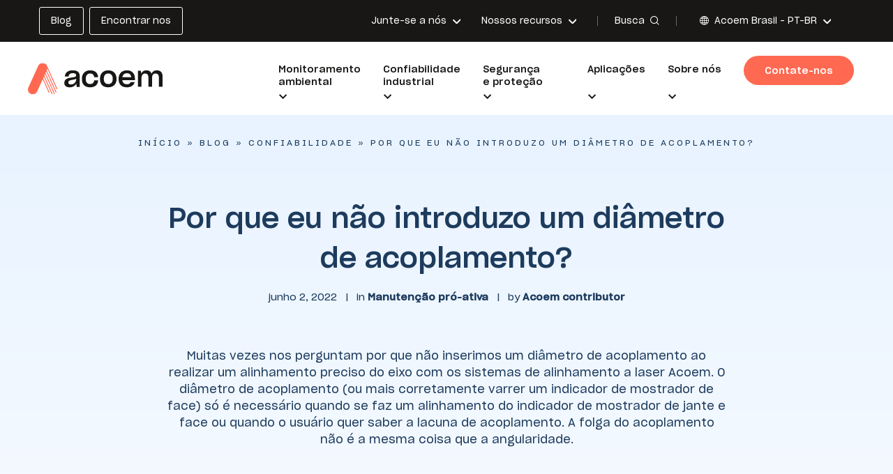

--- FILE ---
content_type: text/html; charset=UTF-8
request_url: https://www.acoem.com/brasil/pt-br/blog/por-que-eu-nao-introduzo-um-diametro-de-acoplamento/
body_size: 18710
content:
<!doctype html>

<html lang="pt-br">

<head>

    <title>Por que eu não introduzo um diâmetro de acoplamento? - Acoem Brasil</title>

    <meta charset="utf-8" />
    <meta http-equiv="X-UA-Compatible" content="IE=edge" />
    <meta name="viewport" content="width=device-width, initial-scale=1, user-scalable=no" />

    <link rel="apple-touch-icon-precomposed" sizes="57x57"
          href="https://www.acoem.com/brasil/wp-content/themes/acoem/fav/apple-touch-icon-57x57.png" />
    <link rel="apple-touch-icon-precomposed" sizes="114x114"
          href="https://www.acoem.com/brasil/wp-content/themes/acoem/fav/apple-touch-icon-114x114.png" />
    <link rel="apple-touch-icon-precomposed" sizes="72x72"
          href="https://www.acoem.com/brasil/wp-content/themes/acoem/fav/apple-touch-icon-72x72.png" />
    <link rel="apple-touch-icon-precomposed" sizes="144x144"
          href="https://www.acoem.com/brasil/wp-content/themes/acoem/fav/apple-touch-icon-144x144.png" />
    <link rel="apple-touch-icon-precomposed" sizes="60x60"
          href="https://www.acoem.com/brasil/wp-content/themes/acoem/fav/apple-touch-icon-60x60.png" />
    <link rel="apple-touch-icon-precomposed" sizes="120x120"
          href="https://www.acoem.com/brasil/wp-content/themes/acoem/fav/apple-touch-icon-120x120.png" />
    <link rel="apple-touch-icon-precomposed" sizes="76x76"
          href="https://www.acoem.com/brasil/wp-content/themes/acoem/fav/apple-touch-icon-76x76.png" />
    <link rel="apple-touch-icon-precomposed" sizes="152x152"
          href="https://www.acoem.com/brasil/wp-content/themes/acoem/fav/apple-touch-icon-152x152.png" />
    <link rel="icon" type="image/png" href="https://www.acoem.com/brasil/wp-content/themes/acoem/fav/favicon-196x196.png"
          sizes="196x196" />
    <link rel="icon" type="image/png" href="https://www.acoem.com/brasil/wp-content/themes/acoem/fav/favicon-96x96.png"
          sizes="96x96" />
    <link rel="icon" type="image/png" href="https://www.acoem.com/brasil/wp-content/themes/acoem/fav/favicon-32x32.png"
          sizes="32x32" />
    <link rel="icon" type="image/png" href="https://www.acoem.com/brasil/wp-content/themes/acoem/fav/favicon-16x16.png"
          sizes="16x16" />
    <link rel="icon" type="image/png" href="https://www.acoem.com/brasil/wp-content/themes/acoem/fav/favicon-128.png"
          sizes="128x128" />
    <meta name="application-name" content="&nbsp;" />
    <meta name="msapplication-TileColor" content="#FFFFFF" />
    <meta name="msapplication-TileImage" content="/fav/mstile-144x144.png" />
    <meta name="msapplication-square70x70logo" content="/fav/mstile-70x70.png" />
    <meta name="msapplication-square150x150logo"
          content="/fav/mstile-150x150.png" />
    <meta name="msapplication-wide310x150logo"
          content="/fav/mstile-310x150.png" />
    <meta name="msapplication-square310x310logo"
          content="/fav/mstile-310x310.png" />

    <link rel="stylesheet" href="https://use.fontawesome.com/releases/v6.2.0/css/all.css" />
    <link rel="stylesheet" href="https://www.acoem.com/brasil/wp-content/themes/acoem/library/css/style-landing.min.css" />

    
    
            <!-- Google Tag Manager -->
        <script>
            (function(w, d, s, l, i) {
                w[l] = w[l] || [];
                w[l].push({
                    'gtm.start': new Date().getTime(),
                    event: 'gtm.js'
                });
                var f = d.getElementsByTagName(s)[0],
                    j = d.createElement(s),
                    dl = l != 'dataLayer' ? '&l=' + l : '';
                j.async = true;
                j.src =
                    'https://www.googletagmanager.com/gtm.js?id=' + i + dl;
                f.parentNode.insertBefore(j, f);
            })(window, document, 'script', 'dataLayer', 'GTM-N6FXQ4K');
        </script>
        <!-- End Google Tag Manager -->
    
    
    <meta name='robots' content='index, follow, max-image-preview:large, max-snippet:-1, max-video-preview:-1' />

	<!-- This site is optimized with the Yoast SEO plugin v26.6 - https://yoast.com/wordpress/plugins/seo/ -->
	<meta name="description" content="Muitas vezes nos perguntam por que não inserimos um diâmetro de acoplamento ao realizar um alinhamento preciso do eixo com os sistemas de alinhamento a laser Acoem" />
	<link rel="canonical" href="https://www.acoem.com/brasil/pt-br/blog/por-que-eu-nao-introduzo-um-diametro-de-acoplamento/" />
	<meta property="og:locale" content="pt_BR" />
	<meta property="og:type" content="article" />
	<meta property="og:title" content="Por que eu não introduzo um diâmetro de acoplamento? - Acoem Brasil" />
	<meta property="og:description" content="Muitas vezes nos perguntam por que não inserimos um diâmetro de acoplamento ao realizar um alinhamento preciso do eixo com os sistemas de alinhamento a laser Acoem" />
	<meta property="og:url" content="https://www.acoem.com/brasil/pt-br/blog/por-que-eu-nao-introduzo-um-diametro-de-acoplamento/" />
	<meta property="og:site_name" content="Acoem Brasil" />
	<meta property="article:published_time" content="2022-06-02T11:44:28+00:00" />
	<meta property="article:modified_time" content="2022-10-12T14:59:54+00:00" />
	<meta name="author" content="mayfloweradmin" />
	<meta name="twitter:card" content="summary_large_image" />
	<meta name="twitter:label1" content="Escrito por" />
	<meta name="twitter:data1" content="mayfloweradmin" />
	<script type="application/ld+json" class="yoast-schema-graph">{"@context":"https://schema.org","@graph":[{"@type":"WebPage","@id":"https://www.acoem.com/brasil/pt-br/blog/por-que-eu-nao-introduzo-um-diametro-de-acoplamento/","url":"https://www.acoem.com/brasil/pt-br/blog/por-que-eu-nao-introduzo-um-diametro-de-acoplamento/","name":"Por que eu não introduzo um diâmetro de acoplamento? - Acoem Brasil","isPartOf":{"@id":"https://www.acoem.com/brasil/pt-br/#website"},"datePublished":"2022-06-02T11:44:28+00:00","dateModified":"2022-10-12T14:59:54+00:00","author":{"@id":"https://www.acoem.com/brasil/pt-br/#/schema/person/b49ad28472db0578b84f2715e93623b0"},"description":"Muitas vezes nos perguntam por que não inserimos um diâmetro de acoplamento ao realizar um alinhamento preciso do eixo com os sistemas de alinhamento a laser Acoem","breadcrumb":{"@id":"https://www.acoem.com/brasil/pt-br/blog/por-que-eu-nao-introduzo-um-diametro-de-acoplamento/#breadcrumb"},"inLanguage":"pt-BR","potentialAction":[{"@type":"ReadAction","target":["https://www.acoem.com/brasil/pt-br/blog/por-que-eu-nao-introduzo-um-diametro-de-acoplamento/"]}]},{"@type":"BreadcrumbList","@id":"https://www.acoem.com/brasil/pt-br/blog/por-que-eu-nao-introduzo-um-diametro-de-acoplamento/#breadcrumb","itemListElement":[{"@type":"ListItem","position":1,"name":"Início","item":"https://www.acoem.com/brasil/pt-br/"},{"@type":"ListItem","position":2,"name":"Blog","item":"https://www.acoem.com/brasil/pt-br/blog/"},{"@type":"ListItem","position":3,"name":"Confiabilidade","item":"https://www.acoem.com/brasil/pt-br/solutions/confiabilidade/"},{"@type":"ListItem","position":4,"name":"Por que eu não introduzo um diâmetro de acoplamento?"}]},{"@type":"WebSite","@id":"https://www.acoem.com/brasil/pt-br/#website","url":"https://www.acoem.com/brasil/pt-br/","name":"Acoem Brasil","description":"Just another Les sites de ACOEM site","potentialAction":[{"@type":"SearchAction","target":{"@type":"EntryPoint","urlTemplate":"https://www.acoem.com/brasil/pt-br/?s={search_term_string}"},"query-input":{"@type":"PropertyValueSpecification","valueRequired":true,"valueName":"search_term_string"}}],"inLanguage":"pt-BR"},{"@type":"Person","@id":"https://www.acoem.com/brasil/pt-br/#/schema/person/b49ad28472db0578b84f2715e93623b0","name":"mayfloweradmin","image":{"@type":"ImageObject","inLanguage":"pt-BR","@id":"https://www.acoem.com/brasil/pt-br/#/schema/person/image/","url":"https://secure.gravatar.com/avatar/1644ced83a4f16135c33164b374f98a0a4c79b5d909dc23022c3baeaf8ea15b9?s=96&d=mm&r=g","contentUrl":"https://secure.gravatar.com/avatar/1644ced83a4f16135c33164b374f98a0a4c79b5d909dc23022c3baeaf8ea15b9?s=96&d=mm&r=g","caption":"mayfloweradmin"}}]}</script>
	<!-- / Yoast SEO plugin. -->


<link rel='dns-prefetch' href='//js-eu1.hs-scripts.com' />
<link rel='dns-prefetch' href='//www.acoem.com' />
<link rel="alternate" title="oEmbed (JSON)" type="application/json+oembed" href="https://www.acoem.com/brasil/pt-br/wp-json/oembed/1.0/embed?url=https%3A%2F%2Fwww.acoem.com%2Fbrasil%2Fpt-br%2Fblog%2Fpor-que-eu-nao-introduzo-um-diametro-de-acoplamento%2F" />
<link rel="alternate" title="oEmbed (XML)" type="text/xml+oembed" href="https://www.acoem.com/brasil/pt-br/wp-json/oembed/1.0/embed?url=https%3A%2F%2Fwww.acoem.com%2Fbrasil%2Fpt-br%2Fblog%2Fpor-que-eu-nao-introduzo-um-diametro-de-acoplamento%2F&#038;format=xml" />
<style id='wp-img-auto-sizes-contain-inline-css' type='text/css'>
img:is([sizes=auto i],[sizes^="auto," i]){contain-intrinsic-size:3000px 1500px}
/*# sourceURL=wp-img-auto-sizes-contain-inline-css */
</style>
<link rel='stylesheet' id='url-shortify-css' href='https://www.acoem.com/brasil/wp-content/plugins/url-shortify/lite/dist/styles/url-shortify.css?ver=1.11.4' type='text/css' media='all' />
<link rel='stylesheet' id='combo-stylesheet-css' href='https://www.acoem.com/brasil/wp-content/themes/acoem/library/css/style.min.css?ver=1.0.0' type='text/css' media='screen,print' />
<script type="text/javascript" src="https://www.acoem.com/brasil/wp-includes/js/jquery/jquery.min.js?ver=3.7.1" id="jquery-core-js"></script>
<script type="text/javascript" src="https://www.acoem.com/brasil/wp-includes/js/jquery/jquery-migrate.min.js?ver=3.4.1" id="jquery-migrate-js"></script>
<script type="text/javascript" id="url-shortify-js-extra">
/* <![CDATA[ */
var usParams = {"ajaxurl":"https://www.acoem.com/brasil/wp-admin/admin-ajax.php"};
//# sourceURL=url-shortify-js-extra
/* ]]> */
</script>
<script type="text/javascript" src="https://www.acoem.com/brasil/wp-content/plugins/url-shortify/lite/dist/scripts/url-shortify.js?ver=1.11.4" id="url-shortify-js"></script>
<link rel="https://api.w.org/" href="https://www.acoem.com/brasil/pt-br/wp-json/" /><link rel="alternate" title="JSON" type="application/json" href="https://www.acoem.com/brasil/pt-br/wp-json/wp/v2/posts/681" /><link rel='shortlink' href='https://www.acoem.com/brasil/pt-br/?p=681' />
<link rel="alternate" hreflang="x-default" href="https://www.acoem.com/pt-br/blog/why-dont-i-input-a-coupling-diameter/"/>
<link rel="alternate" hreflang="fr-fr" href="https://www.acoem.com/pt-brance/fr/blog/pourquoi-nai-je-pas-saisi-un-diametre-daccouplement/"/>
<link rel="alternate" hreflang="pt-br" href="https://www.acoem.com/brasil/pt-br/blog/por-que-eu-nao-introduzo-um-diametro-de-acoplamento/"/>
<link rel="alternate" hreflang="en-gb" href="https://www.acoem.com/united-kingdom/blog/why-dont-i-input-a-coupling-diameter/"/>
<link rel="alternate" hreflang="en-in" href="https://www.acoem.com/india/blog/why-dont-i-input-a-coupling-diameter/"/>
<link rel="alternate" hreflang="en-au" href="https://www.acoem.com/australasia/blog/why-dont-i-input-a-coupling-diameter/"/>
<link rel="alternate" hreflang="es" href="https://www.acoem.com/pt-br/blog/por-que-no-introduzco-el-diametro-del-acoplamiento/"/>
			<!-- DO NOT COPY THIS SNIPPET! Start of Page Analytics Tracking for HubSpot WordPress plugin v11.3.33-->
			<script class="hsq-set-content-id" data-content-id="blog-post">
				var _hsq = _hsq || [];
				_hsq.push(["setContentType", "blog-post"]);
			</script>
			<!-- DO NOT COPY THIS SNIPPET! End of Page Analytics Tracking for HubSpot WordPress plugin -->
			<meta name="generator" content="WPML ver:4.8.6 stt:42;" />
<style>.shorten_url { 
	   padding: 10px 10px 10px 10px ; 
	   border: 1px solid #AAAAAA ; 
	   background-color: #EEEEEE ;
}</style>
</head>

<body class="wp-singular post-template-default single single-post postid-681 single-format-standard wp-theme-acoem header--normal body--loader">

    <!-- Google Tag Manager (noscript) -->
    <noscript><iframe src="https://www.googletagmanager.com/ns.html?id=GTM-N6FXQ4K" height="0" width="0"
                      style="display:none;visibility:hidden"></iframe></noscript>
    <!-- End Google Tag Manager (noscript) -->


<div class="cbo-global">

    
    <header class="cbo-header" role="banner">
        <div class="header-top">
            <div class="header-inner">

                <div class="header-buttons">
                    <ul id="menu-header-buttons" class=""><li id="menu-item-1669" class="menu-item menu-item-type-post_type menu-item-object-page current_page_parent menu-item-1669"><a href="https://www.acoem.com/brasil/pt-br/blog/"><span class="item-title">Blog</span></a></li>
<li id="menu-item-1670" class="menu-item menu-item-type-post_type menu-item-object-page menu-item-1670"><a href="https://www.acoem.com/brasil/pt-br/sobre-nos/representantes-locais/"><span class="item-title">Encontrar nos</span></a></li>
</ul>                </div>

                <div class="header-links">
                    <ul id="menu-header-links" class=""><li id="menu-item-424" class="menu-item menu-item-type-post_type menu-item-object-page menu-item-has-children normal menu-item-424"><a href="https://www.acoem.com/brasil/pt-br/junte-se-a-nos/"><span class="item-title">Junte-se a nós</span></a>
<ul class="sub-menu">
	<li id="menu-item-425" class="menu-item menu-item-type-post_type menu-item-object-page menu-item-425"><a href="https://www.acoem.com/brasil/pt-br/junte-se-a-nos/participe-da-aventura-da-acoem/"><span class="item-picture">
          <img
            src="https://cdn.bfldr.com/Q3Z2TZY7/at/rwmkp4jxkvgm8ppz3qq3cp2k/Icon-JoinUs-AcoemAdventure.png?auto=webp&amp;format=png?auto=webp&#038;width=150"
            srcset="https://cdn.bfldr.com/Q3Z2TZY7/at/rwmkp4jxkvgm8ppz3qq3cp2k/Icon-JoinUs-AcoemAdventure.png?auto=webp&amp;format=png?auto=webp&#038;width=24 24w,
                         https://cdn.bfldr.com/Q3Z2TZY7/at/rwmkp4jxkvgm8ppz3qq3cp2k/Icon-JoinUs-AcoemAdventure.png?auto=webp&amp;format=png?auto=webp&#038;width=48 48w,
                         https://cdn.bfldr.com/Q3Z2TZY7/at/rwmkp4jxkvgm8ppz3qq3cp2k/Icon-JoinUs-AcoemAdventure.png?auto=webp&amp;format=png?auto=webp&#038;width=96 96w,
                         https://cdn.bfldr.com/Q3Z2TZY7/at/rwmkp4jxkvgm8ppz3qq3cp2k/Icon-JoinUs-AcoemAdventure.png?auto=webp&amp;format=png?auto=webp&#038;width=128 128w,
                         https://cdn.bfldr.com/Q3Z2TZY7/at/rwmkp4jxkvgm8ppz3qq3cp2k/Icon-JoinUs-AcoemAdventure.png?auto=webp&amp;format=png?auto=webp&#038;width=256 256w,
                         https://cdn.bfldr.com/Q3Z2TZY7/at/rwmkp4jxkvgm8ppz3qq3cp2k/Icon-JoinUs-AcoemAdventure.png?auto=webp&amp;format=png?auto=webp&#038;width=512 512w"
            sizes="20vw"
            alt=""
          />
        </span><span class="item-title">Participe da aventura da Acoem</span></a></li>
	<li id="menu-item-1685" class="menu-item menu-item-type-post_type menu-item-object-page normal menu-item-1685"><a href="https://www.acoem.com/brasil/pt-br/jobs/"><span class="item-picture">
          <img
            src="https://cdn.bfldr.com/Q3Z2TZY7/at/9bn4m8ssnrqgkpnqxv55fvgr/Icon-JoinUs-JobOffers.png?auto=webp&amp;format=png?auto=webp&#038;width=150"
            srcset="https://cdn.bfldr.com/Q3Z2TZY7/at/9bn4m8ssnrqgkpnqxv55fvgr/Icon-JoinUs-JobOffers.png?auto=webp&amp;format=png?auto=webp&#038;width=24 24w,
                         https://cdn.bfldr.com/Q3Z2TZY7/at/9bn4m8ssnrqgkpnqxv55fvgr/Icon-JoinUs-JobOffers.png?auto=webp&amp;format=png?auto=webp&#038;width=48 48w,
                         https://cdn.bfldr.com/Q3Z2TZY7/at/9bn4m8ssnrqgkpnqxv55fvgr/Icon-JoinUs-JobOffers.png?auto=webp&amp;format=png?auto=webp&#038;width=96 96w,
                         https://cdn.bfldr.com/Q3Z2TZY7/at/9bn4m8ssnrqgkpnqxv55fvgr/Icon-JoinUs-JobOffers.png?auto=webp&amp;format=png?auto=webp&#038;width=128 128w,
                         https://cdn.bfldr.com/Q3Z2TZY7/at/9bn4m8ssnrqgkpnqxv55fvgr/Icon-JoinUs-JobOffers.png?auto=webp&amp;format=png?auto=webp&#038;width=256 256w,
                         https://cdn.bfldr.com/Q3Z2TZY7/at/9bn4m8ssnrqgkpnqxv55fvgr/Icon-JoinUs-JobOffers.png?auto=webp&amp;format=png?auto=webp&#038;width=512 512w"
            sizes="20vw"
            alt=""
          />
        </span><span class="item-title">Trabalhar na Acoem</span></a></li>
</ul>
</li>
<li id="menu-item-428" class="menu-item menu-item-type-post_type menu-item-object-page menu-item-has-children normal menu-item-428"><a href="https://www.acoem.com/brasil/pt-br/sobre-nos/nossos-recursos/"><span class="item-title">Nossos recursos</span></a>
<ul class="sub-menu">
	<li id="menu-item-1668" class="menu-item menu-item-type-post_type menu-item-object-page normal menu-item-1668"><a href="https://www.acoem.com/brasil/pt-br/case-studies/"><span class="item-picture">
          <img
            src="https://cdn.bfldr.com/Q3Z2TZY7/at/ntg9hqrts5bp9kjmwkhmj8b/Icon-Ressources-CaseStudies.png?auto=webp&amp;format=png?auto=webp&#038;width=150"
            srcset="https://cdn.bfldr.com/Q3Z2TZY7/at/ntg9hqrts5bp9kjmwkhmj8b/Icon-Ressources-CaseStudies.png?auto=webp&amp;format=png?auto=webp&#038;width=24 24w,
                         https://cdn.bfldr.com/Q3Z2TZY7/at/ntg9hqrts5bp9kjmwkhmj8b/Icon-Ressources-CaseStudies.png?auto=webp&amp;format=png?auto=webp&#038;width=48 48w,
                         https://cdn.bfldr.com/Q3Z2TZY7/at/ntg9hqrts5bp9kjmwkhmj8b/Icon-Ressources-CaseStudies.png?auto=webp&amp;format=png?auto=webp&#038;width=96 96w,
                         https://cdn.bfldr.com/Q3Z2TZY7/at/ntg9hqrts5bp9kjmwkhmj8b/Icon-Ressources-CaseStudies.png?auto=webp&amp;format=png?auto=webp&#038;width=128 128w,
                         https://cdn.bfldr.com/Q3Z2TZY7/at/ntg9hqrts5bp9kjmwkhmj8b/Icon-Ressources-CaseStudies.png?auto=webp&amp;format=png?auto=webp&#038;width=256 256w,
                         https://cdn.bfldr.com/Q3Z2TZY7/at/ntg9hqrts5bp9kjmwkhmj8b/Icon-Ressources-CaseStudies.png?auto=webp&amp;format=png?auto=webp&#038;width=512 512w"
            sizes="20vw"
            alt=""
          />
        </span><span class="item-title">Estudos de caso</span></a></li>
	<li id="menu-item-430" class="menu-item menu-item-type-post_type menu-item-object-page menu-item-430"><a href="https://www.acoem.com/brasil/pt-br/videos/"><span class="item-picture">
          <img
            src="https://cdn.bfldr.com/Q3Z2TZY7/at/nbv58vwrbrxtvgghf3r8qjm/Icon-Ressources-Videos.png?auto=webp&amp;format=png?auto=webp&#038;width=150"
            srcset="https://cdn.bfldr.com/Q3Z2TZY7/at/nbv58vwrbrxtvgghf3r8qjm/Icon-Ressources-Videos.png?auto=webp&amp;format=png?auto=webp&#038;width=24 24w,
                         https://cdn.bfldr.com/Q3Z2TZY7/at/nbv58vwrbrxtvgghf3r8qjm/Icon-Ressources-Videos.png?auto=webp&amp;format=png?auto=webp&#038;width=48 48w,
                         https://cdn.bfldr.com/Q3Z2TZY7/at/nbv58vwrbrxtvgghf3r8qjm/Icon-Ressources-Videos.png?auto=webp&amp;format=png?auto=webp&#038;width=96 96w,
                         https://cdn.bfldr.com/Q3Z2TZY7/at/nbv58vwrbrxtvgghf3r8qjm/Icon-Ressources-Videos.png?auto=webp&amp;format=png?auto=webp&#038;width=128 128w,
                         https://cdn.bfldr.com/Q3Z2TZY7/at/nbv58vwrbrxtvgghf3r8qjm/Icon-Ressources-Videos.png?auto=webp&amp;format=png?auto=webp&#038;width=256 256w,
                         https://cdn.bfldr.com/Q3Z2TZY7/at/nbv58vwrbrxtvgghf3r8qjm/Icon-Ressources-Videos.png?auto=webp&amp;format=png?auto=webp&#038;width=512 512w"
            sizes="20vw"
            alt=""
          />
        </span><span class="item-title">Vídeos</span></a></li>
	<li id="menu-item-431" class="menu-item menu-item-type-post_type menu-item-object-page menu-item-431"><a href="https://www.acoem.com/brasil/pt-br/podcasts/"><span class="item-picture">
          <img
            src="https://cdn.bfldr.com/Q3Z2TZY7/at/qhjhwj4ms7rkq8x83vh5z/Icon-Ressources-Podcast.png?auto=webp&amp;format=png?auto=webp&#038;width=150"
            srcset="https://cdn.bfldr.com/Q3Z2TZY7/at/qhjhwj4ms7rkq8x83vh5z/Icon-Ressources-Podcast.png?auto=webp&amp;format=png?auto=webp&#038;width=24 24w,
                         https://cdn.bfldr.com/Q3Z2TZY7/at/qhjhwj4ms7rkq8x83vh5z/Icon-Ressources-Podcast.png?auto=webp&amp;format=png?auto=webp&#038;width=48 48w,
                         https://cdn.bfldr.com/Q3Z2TZY7/at/qhjhwj4ms7rkq8x83vh5z/Icon-Ressources-Podcast.png?auto=webp&amp;format=png?auto=webp&#038;width=96 96w,
                         https://cdn.bfldr.com/Q3Z2TZY7/at/qhjhwj4ms7rkq8x83vh5z/Icon-Ressources-Podcast.png?auto=webp&amp;format=png?auto=webp&#038;width=128 128w,
                         https://cdn.bfldr.com/Q3Z2TZY7/at/qhjhwj4ms7rkq8x83vh5z/Icon-Ressources-Podcast.png?auto=webp&amp;format=png?auto=webp&#038;width=256 256w,
                         https://cdn.bfldr.com/Q3Z2TZY7/at/qhjhwj4ms7rkq8x83vh5z/Icon-Ressources-Podcast.png?auto=webp&amp;format=png?auto=webp&#038;width=512 512w"
            sizes="20vw"
            alt=""
          />
        </span><span class="item-title">Podcasts</span></a></li>
	<li id="menu-item-432" class="menu-item menu-item-type-post_type menu-item-object-page menu-item-432"><a href="https://www.acoem.com/brasil/pt-br/news/"><span class="item-picture">
          <img
            src="https://cdn.bfldr.com/Q3Z2TZY7/at/kkqqrbxbk6wjh3qbnc2wpcjn/Icon-Ressources-News.png?auto=webp&amp;format=png?auto=webp&#038;width=150"
            srcset="https://cdn.bfldr.com/Q3Z2TZY7/at/kkqqrbxbk6wjh3qbnc2wpcjn/Icon-Ressources-News.png?auto=webp&amp;format=png?auto=webp&#038;width=24 24w,
                         https://cdn.bfldr.com/Q3Z2TZY7/at/kkqqrbxbk6wjh3qbnc2wpcjn/Icon-Ressources-News.png?auto=webp&amp;format=png?auto=webp&#038;width=48 48w,
                         https://cdn.bfldr.com/Q3Z2TZY7/at/kkqqrbxbk6wjh3qbnc2wpcjn/Icon-Ressources-News.png?auto=webp&amp;format=png?auto=webp&#038;width=96 96w,
                         https://cdn.bfldr.com/Q3Z2TZY7/at/kkqqrbxbk6wjh3qbnc2wpcjn/Icon-Ressources-News.png?auto=webp&amp;format=png?auto=webp&#038;width=128 128w,
                         https://cdn.bfldr.com/Q3Z2TZY7/at/kkqqrbxbk6wjh3qbnc2wpcjn/Icon-Ressources-News.png?auto=webp&amp;format=png?auto=webp&#038;width=256 256w,
                         https://cdn.bfldr.com/Q3Z2TZY7/at/kkqqrbxbk6wjh3qbnc2wpcjn/Icon-Ressources-News.png?auto=webp&amp;format=png?auto=webp&#038;width=512 512w"
            sizes="20vw"
            alt=""
          />
        </span><span class="item-title">Notícias</span></a></li>
	<li id="menu-item-433" class="menu-item menu-item-type-post_type menu-item-object-page menu-item-433"><a href="https://www.acoem.com/brasil/pt-br/webinars/"><span class="item-picture">
          <img
            src="https://cdn.bfldr.com/Q3Z2TZY7/at/5fh4g2gtgtfr4mvg7qrpcsp/Icon-Ressources-Webinars.png?auto=webp&amp;format=png?auto=webp&#038;width=150"
            srcset="https://cdn.bfldr.com/Q3Z2TZY7/at/5fh4g2gtgtfr4mvg7qrpcsp/Icon-Ressources-Webinars.png?auto=webp&amp;format=png?auto=webp&#038;width=24 24w,
                         https://cdn.bfldr.com/Q3Z2TZY7/at/5fh4g2gtgtfr4mvg7qrpcsp/Icon-Ressources-Webinars.png?auto=webp&amp;format=png?auto=webp&#038;width=48 48w,
                         https://cdn.bfldr.com/Q3Z2TZY7/at/5fh4g2gtgtfr4mvg7qrpcsp/Icon-Ressources-Webinars.png?auto=webp&amp;format=png?auto=webp&#038;width=96 96w,
                         https://cdn.bfldr.com/Q3Z2TZY7/at/5fh4g2gtgtfr4mvg7qrpcsp/Icon-Ressources-Webinars.png?auto=webp&amp;format=png?auto=webp&#038;width=128 128w,
                         https://cdn.bfldr.com/Q3Z2TZY7/at/5fh4g2gtgtfr4mvg7qrpcsp/Icon-Ressources-Webinars.png?auto=webp&amp;format=png?auto=webp&#038;width=256 256w,
                         https://cdn.bfldr.com/Q3Z2TZY7/at/5fh4g2gtgtfr4mvg7qrpcsp/Icon-Ressources-Webinars.png?auto=webp&amp;format=png?auto=webp&#038;width=512 512w"
            sizes="20vw"
            alt=""
          />
        </span><span class="item-title">Webinars</span></a></li>
	<li id="menu-item-434" class="menu-item menu-item-type-post_type menu-item-object-page normal menu-item-434"><a href="https://www.acoem.com/brasil/pt-br/press-releases/"><span class="item-picture">
          <img
            src="https://cdn.bfldr.com/Q3Z2TZY7/at/btmjtmf8w5cw4kvkjpk9gw/Icon-Ressources-PressRelease.png?auto=webp&amp;format=png?auto=webp&#038;width=150"
            srcset="https://cdn.bfldr.com/Q3Z2TZY7/at/btmjtmf8w5cw4kvkjpk9gw/Icon-Ressources-PressRelease.png?auto=webp&amp;format=png?auto=webp&#038;width=24 24w,
                         https://cdn.bfldr.com/Q3Z2TZY7/at/btmjtmf8w5cw4kvkjpk9gw/Icon-Ressources-PressRelease.png?auto=webp&amp;format=png?auto=webp&#038;width=48 48w,
                         https://cdn.bfldr.com/Q3Z2TZY7/at/btmjtmf8w5cw4kvkjpk9gw/Icon-Ressources-PressRelease.png?auto=webp&amp;format=png?auto=webp&#038;width=96 96w,
                         https://cdn.bfldr.com/Q3Z2TZY7/at/btmjtmf8w5cw4kvkjpk9gw/Icon-Ressources-PressRelease.png?auto=webp&amp;format=png?auto=webp&#038;width=128 128w,
                         https://cdn.bfldr.com/Q3Z2TZY7/at/btmjtmf8w5cw4kvkjpk9gw/Icon-Ressources-PressRelease.png?auto=webp&amp;format=png?auto=webp&#038;width=256 256w,
                         https://cdn.bfldr.com/Q3Z2TZY7/at/btmjtmf8w5cw4kvkjpk9gw/Icon-Ressources-PressRelease.png?auto=webp&amp;format=png?auto=webp&#038;width=512 512w"
            sizes="20vw"
            alt=""
          />
        </span><span class="item-title">Comunicados de imprensa</span></a></li>
	<li id="menu-item-435" class="menu-item menu-item-type-post_type menu-item-object-page current_page_parent menu-item-435"><a href="https://www.acoem.com/brasil/pt-br/blog/"><span class="item-picture">
          <img
            src="https://cdn.bfldr.com/Q3Z2TZY7/at/vxrp3mnhb94h5r27r6psx55/Icon-Ressources-WhitePapers.png?auto=webp&#038;width=150"
            srcset="https://cdn.bfldr.com/Q3Z2TZY7/at/vxrp3mnhb94h5r27r6psx55/Icon-Ressources-WhitePapers.png?auto=webp&#038;width=24 24w,
                         https://cdn.bfldr.com/Q3Z2TZY7/at/vxrp3mnhb94h5r27r6psx55/Icon-Ressources-WhitePapers.png?auto=webp&#038;width=48 48w,
                         https://cdn.bfldr.com/Q3Z2TZY7/at/vxrp3mnhb94h5r27r6psx55/Icon-Ressources-WhitePapers.png?auto=webp&#038;width=96 96w,
                         https://cdn.bfldr.com/Q3Z2TZY7/at/vxrp3mnhb94h5r27r6psx55/Icon-Ressources-WhitePapers.png?auto=webp&#038;width=128 128w,
                         https://cdn.bfldr.com/Q3Z2TZY7/at/vxrp3mnhb94h5r27r6psx55/Icon-Ressources-WhitePapers.png?auto=webp&#038;width=256 256w,
                         https://cdn.bfldr.com/Q3Z2TZY7/at/vxrp3mnhb94h5r27r6psx55/Icon-Ressources-WhitePapers.png?auto=webp&#038;width=512 512w"
            sizes="20vw"
            alt=""
          />
        </span><span class="item-title">Blog</span></a></li>
	<li id="menu-item-1645" class="menu-item menu-item-type-custom menu-item-object-custom menu-item-1645"><a target="_blank" href="https://public.docs.acoemcloud.com/?l=en"><span class="item-picture">
          <img
            src="https://cdn.bfldr.com/Q3Z2TZY7/at/b7j4t5gvk8gt93wrh8wh7968/Icon-Challenge-Security-MachineToolMeasurement.png?auto=webp&amp;format=png?auto=webp&#038;width=150"
            srcset="https://cdn.bfldr.com/Q3Z2TZY7/at/b7j4t5gvk8gt93wrh8wh7968/Icon-Challenge-Security-MachineToolMeasurement.png?auto=webp&amp;format=png?auto=webp&#038;width=24 24w,
                         https://cdn.bfldr.com/Q3Z2TZY7/at/b7j4t5gvk8gt93wrh8wh7968/Icon-Challenge-Security-MachineToolMeasurement.png?auto=webp&amp;format=png?auto=webp&#038;width=48 48w,
                         https://cdn.bfldr.com/Q3Z2TZY7/at/b7j4t5gvk8gt93wrh8wh7968/Icon-Challenge-Security-MachineToolMeasurement.png?auto=webp&amp;format=png?auto=webp&#038;width=96 96w,
                         https://cdn.bfldr.com/Q3Z2TZY7/at/b7j4t5gvk8gt93wrh8wh7968/Icon-Challenge-Security-MachineToolMeasurement.png?auto=webp&amp;format=png?auto=webp&#038;width=128 128w,
                         https://cdn.bfldr.com/Q3Z2TZY7/at/b7j4t5gvk8gt93wrh8wh7968/Icon-Challenge-Security-MachineToolMeasurement.png?auto=webp&amp;format=png?auto=webp&#038;width=256 256w,
                         https://cdn.bfldr.com/Q3Z2TZY7/at/b7j4t5gvk8gt93wrh8wh7968/Icon-Challenge-Security-MachineToolMeasurement.png?auto=webp&amp;format=png?auto=webp&#038;width=512 512w"
            sizes="20vw"
            alt=""
          />
        </span><span class="item-title">Baixar softwares</span></a></li>
	<li id="menu-item-1667" class="menu-item menu-item-type-post_type menu-item-object-page push menu-item-1667"><a href="https://www.acoem.com/brasil/pt-br/case-studies/"><span class="item-picture">
          <img
            src="https://cdn.bfldr.com/Q3Z2TZY7/at/4sg4p3tf6m2ckbh5wnnt37/Generic_-_balance_kid_rail_-_iStock-1309146511.jpg?auto=webp&#038;width=150"
            srcset="https://cdn.bfldr.com/Q3Z2TZY7/at/4sg4p3tf6m2ckbh5wnnt37/Generic_-_balance_kid_rail_-_iStock-1309146511.jpg?auto=webp&#038;width=24 24w,
                         https://cdn.bfldr.com/Q3Z2TZY7/at/4sg4p3tf6m2ckbh5wnnt37/Generic_-_balance_kid_rail_-_iStock-1309146511.jpg?auto=webp&#038;width=48 48w,
                         https://cdn.bfldr.com/Q3Z2TZY7/at/4sg4p3tf6m2ckbh5wnnt37/Generic_-_balance_kid_rail_-_iStock-1309146511.jpg?auto=webp&#038;width=96 96w,
                         https://cdn.bfldr.com/Q3Z2TZY7/at/4sg4p3tf6m2ckbh5wnnt37/Generic_-_balance_kid_rail_-_iStock-1309146511.jpg?auto=webp&#038;width=128 128w,
                         https://cdn.bfldr.com/Q3Z2TZY7/at/4sg4p3tf6m2ckbh5wnnt37/Generic_-_balance_kid_rail_-_iStock-1309146511.jpg?auto=webp&#038;width=256 256w,
                         https://cdn.bfldr.com/Q3Z2TZY7/at/4sg4p3tf6m2ckbh5wnnt37/Generic_-_balance_kid_rail_-_iStock-1309146511.jpg?auto=webp&#038;width=512 512w"
            sizes="20vw"
            alt=""
          />
        </span><span class="item-title">Estudos de caso</span></a></li>
	<li id="menu-item-437" class="menu-item menu-item-type-post_type menu-item-object-page push menu-item-437"><a href="https://www.acoem.com/brasil/pt-br/webinars/"><span class="item-picture">
          <img
            src="https://cdn.bfldr.com/Q3Z2TZY7/at/rp4s6pbsspr5qrvn9rgjzsc/Generic_-_connect_human_robot_-_AdobeStock_323829966.jpeg?auto=webp&#038;width=150"
            srcset="https://cdn.bfldr.com/Q3Z2TZY7/at/rp4s6pbsspr5qrvn9rgjzsc/Generic_-_connect_human_robot_-_AdobeStock_323829966.jpeg?auto=webp&#038;width=24 24w,
                         https://cdn.bfldr.com/Q3Z2TZY7/at/rp4s6pbsspr5qrvn9rgjzsc/Generic_-_connect_human_robot_-_AdobeStock_323829966.jpeg?auto=webp&#038;width=48 48w,
                         https://cdn.bfldr.com/Q3Z2TZY7/at/rp4s6pbsspr5qrvn9rgjzsc/Generic_-_connect_human_robot_-_AdobeStock_323829966.jpeg?auto=webp&#038;width=96 96w,
                         https://cdn.bfldr.com/Q3Z2TZY7/at/rp4s6pbsspr5qrvn9rgjzsc/Generic_-_connect_human_robot_-_AdobeStock_323829966.jpeg?auto=webp&#038;width=128 128w,
                         https://cdn.bfldr.com/Q3Z2TZY7/at/rp4s6pbsspr5qrvn9rgjzsc/Generic_-_connect_human_robot_-_AdobeStock_323829966.jpeg?auto=webp&#038;width=256 256w,
                         https://cdn.bfldr.com/Q3Z2TZY7/at/rp4s6pbsspr5qrvn9rgjzsc/Generic_-_connect_human_robot_-_AdobeStock_323829966.jpeg?auto=webp&#038;width=512 512w"
            sizes="20vw"
            alt=""
          />
        </span><span class="item-title">Webinars</span></a></li>
</ul>
</li>
</ul>                </div>

                <button type="button" class="header-search">
                    <span class="label">Busca</span>
                    <i class="icon icon-search"></i>
                </button>

                
<div class="header-countries">
            <button type="button" class="countries-button">
            <i class="icon icon-world"></i>
            <span>
                Acoem Brasil -                 <span class="code">pt-br</span>
            </span>
        </button>
        <nav class="cbo-siteselector">
	<ul>
				<li class="active">
			<span>Internacional</span>
			<ul>
								<li>
					Acoem					<ul>
												<li>
							<a href="https://www.acoem.com/">
								English							</a>
						</li>
												<li>
							<a href="https://www.acoem.com/es/">
								Español							</a>
						</li>
											</ul>
									</li>
							</ul>
		</li>
				<li class="">
			<span>Américas</span>
			<ul>
								<li>
					EUA					<ul>
												<li>
							<a href="https://www.acoem.com/united-states/">
								English							</a>
						</li>
											</ul>
									</li>
							</ul>
		</li>
				<li class="">
			<span>Europa</span>
			<ul>
								<li>
					França					<ul>
												<li>
							<a href="https://www.acoem.com/france/fr/">
								Français							</a>
						</li>
											</ul>
									</li>
								<li>
					Reino Unido					<ul>
												<li>
							<a href="https://www.acoem.com/united-kingdom/">
								English							</a>
						</li>
											</ul>
									</li>
								<li>
					Allemagne					<ul>
												<li>
							<a href="https://www.acoem.com/germany/de/">
								Deutsch							</a>
						</li>
											</ul>
									</li>
							</ul>
		</li>
				<li class="">
			<span>Ásia - Pacífico</span>
			<ul>
								<li>
					Índia					<ul>
												<li>
							<a href="https://www.acoem.com/india/">
								English							</a>
						</li>
											</ul>
									</li>
								<li>
					Australásia					<ul>
												<li>
							<a href="https://www.acoem.com/australasia/">
								English							</a>
						</li>
											</ul>
									</li>
							</ul>
		</li>
			</ul>
</nav>
    </div>
            </div>
        </div>
        <div class="header-bottom">
            <div class="header-inner">

                <button type="button" class="header-burger">
                    <span></span>
                </button>

                <a href="https://www.acoem.com/brasil/pt-br/" class="header-logo">

                                                                <div>
                            
                            <img src="https://www.acoem.com/brasil/wp-content/themes/acoem/library/images/logo-acoem.svg"
                                 alt="ACOEM" class="colors" />
                            <img src="https://www.acoem.com/brasil/wp-content/themes/acoem/library/images/logo-acoem-white.svg"
                                 alt="ACOEM" class="white" />

                                        </div>
                                    </a>

        </div>
</div>

    <nav class="header-nav cbo-nav2" aria-label="Navigation principale" role="navigation">
        <div class="nav-inner cbo-container container--padding">
            <ul id="menu-nouveau-menu-principal-2023" class=""><li id="menu-item-1270" class="menu-item menu-item-type-custom menu-item-object-custom menu-item-has-children mega full menu-item-1270"><a href="#"><span class="item-title">Monitoramento <br>ambiental</span></a>
<ul class="sub-menu">
	<li id="menu-item-1586" class="menu-item menu-item-type-post_type menu-item-object-page menu-item-has-children full menu-item-1586"><a href="https://www.acoem.com/brasil/pt-br/monitoramento-ambiental/"><span class="item-title">Soluções</span></a>
	<ul class="sub-menu">
		<li id="menu-item-1272" class="menu-item menu-item-type-taxonomy menu-item-object-product_category menu-item-has-children normal full menu-item-1272"><a href="https://www.acoem.com/brasil/pt-br/ranges/ar-ambiente/"><span class="item-picture">
          <img
            src="https://cdn.bfldr.com/Q3Z2TZY7/at/4gxhn92p8rxgg8hnsffccfh8/Icon-Challenge-Environmental-EnvironmentalMonitoring.png?auto=webp&amp;format=png?auto=webp&#038;width=150"
            srcset="https://cdn.bfldr.com/Q3Z2TZY7/at/4gxhn92p8rxgg8hnsffccfh8/Icon-Challenge-Environmental-EnvironmentalMonitoring.png?auto=webp&amp;format=png?auto=webp&#038;width=24 24w,
                         https://cdn.bfldr.com/Q3Z2TZY7/at/4gxhn92p8rxgg8hnsffccfh8/Icon-Challenge-Environmental-EnvironmentalMonitoring.png?auto=webp&amp;format=png?auto=webp&#038;width=48 48w,
                         https://cdn.bfldr.com/Q3Z2TZY7/at/4gxhn92p8rxgg8hnsffccfh8/Icon-Challenge-Environmental-EnvironmentalMonitoring.png?auto=webp&amp;format=png?auto=webp&#038;width=96 96w,
                         https://cdn.bfldr.com/Q3Z2TZY7/at/4gxhn92p8rxgg8hnsffccfh8/Icon-Challenge-Environmental-EnvironmentalMonitoring.png?auto=webp&amp;format=png?auto=webp&#038;width=128 128w,
                         https://cdn.bfldr.com/Q3Z2TZY7/at/4gxhn92p8rxgg8hnsffccfh8/Icon-Challenge-Environmental-EnvironmentalMonitoring.png?auto=webp&amp;format=png?auto=webp&#038;width=256 256w,
                         https://cdn.bfldr.com/Q3Z2TZY7/at/4gxhn92p8rxgg8hnsffccfh8/Icon-Challenge-Environmental-EnvironmentalMonitoring.png?auto=webp&amp;format=png?auto=webp&#038;width=512 512w"
            sizes="20vw"
            alt=""
          />
        </span><span class="item-title">Monitoramento da qualidade do ar</span></a>
		<ul class="sub-menu">
			<li id="menu-item-1274" class="menu-item menu-item-type-taxonomy menu-item-object-product_category normal full tag--new menu-item-1274"><a href="https://www.acoem.com/brasil/pt-br/ranges/ar-ambiente/monitores-de-particulas-de-ar/"><span class="item-title">Monitores de partículas do ar</span><span class="item-tag">new</span></a></li>
			<li id="menu-item-1275" class="menu-item menu-item-type-taxonomy menu-item-object-product_category normal full menu-item-1275"><a href="https://www.acoem.com/brasil/pt-br/ranges/ar-ambiente/nefelometros/"><span class="item-title">Nefelômetros</span></a></li>
			<li id="menu-item-1276" class="menu-item menu-item-type-taxonomy menu-item-object-product_category normal full menu-item-1276"><a href="https://www.acoem.com/brasil/pt-br/ranges/ar-ambiente/monitoramento-de-aerossol/"><span class="item-title">Monitoramento de aerossol</span></a></li>
			<li id="menu-item-1277" class="menu-item menu-item-type-taxonomy menu-item-object-product_category normal full menu-item-1277"><a href="https://www.acoem.com/brasil/pt-br/ranges/ar-ambiente/analisadores-de-gases-de-qualidade-do-ar/"><span class="item-title">Analisadores de gases</span></a></li>
			<li id="menu-item-1278" class="menu-item menu-item-type-taxonomy menu-item-object-product_category normal full menu-item-1278"><a href="https://www.acoem.com/brasil/pt-br/ranges/ar-ambiente/monitoramento-da-qualidade-do-ar-hiperlocal/"><span class="item-title">Sensores hiperlocais</span></a></li>
			<li id="menu-item-1653" class="menu-item menu-item-type-taxonomy menu-item-object-product_category normal full menu-item-1653"><a href="https://www.acoem.com/brasil/pt-br/ranges/ar-ambiente/negro-de-carbono/"><span class="item-title">Negro de carbono</span></a></li>
			<li id="menu-item-1279" class="menu-item menu-item-type-taxonomy menu-item-object-product_category normal full menu-item-1279"><a href="https://www.acoem.com/brasil/pt-br/ranges/ar-ambiente/registradores-de-dados-e-software/"><span class="item-title">Software de dados</span></a></li>
		</ul>
</li>
		<li id="menu-item-1280" class="menu-item menu-item-type-taxonomy menu-item-object-product_category menu-item-has-children normal full menu-item-1280"><a href="https://www.acoem.com/brasil/pt-br/ranges/monitoramento-continuo-das-emissoes/"><span class="item-picture">
          <img
            src="https://cdn.bfldr.com/Q3Z2TZY7/at/j6h9678csgtb9rft2tn48cvp/Icon-Challenge-Environmental-EmissionMonitoring.png?auto=webp&amp;format=png?auto=webp&#038;width=150"
            srcset="https://cdn.bfldr.com/Q3Z2TZY7/at/j6h9678csgtb9rft2tn48cvp/Icon-Challenge-Environmental-EmissionMonitoring.png?auto=webp&amp;format=png?auto=webp&#038;width=24 24w,
                         https://cdn.bfldr.com/Q3Z2TZY7/at/j6h9678csgtb9rft2tn48cvp/Icon-Challenge-Environmental-EmissionMonitoring.png?auto=webp&amp;format=png?auto=webp&#038;width=48 48w,
                         https://cdn.bfldr.com/Q3Z2TZY7/at/j6h9678csgtb9rft2tn48cvp/Icon-Challenge-Environmental-EmissionMonitoring.png?auto=webp&amp;format=png?auto=webp&#038;width=96 96w,
                         https://cdn.bfldr.com/Q3Z2TZY7/at/j6h9678csgtb9rft2tn48cvp/Icon-Challenge-Environmental-EmissionMonitoring.png?auto=webp&amp;format=png?auto=webp&#038;width=128 128w,
                         https://cdn.bfldr.com/Q3Z2TZY7/at/j6h9678csgtb9rft2tn48cvp/Icon-Challenge-Environmental-EmissionMonitoring.png?auto=webp&amp;format=png?auto=webp&#038;width=256 256w,
                         https://cdn.bfldr.com/Q3Z2TZY7/at/j6h9678csgtb9rft2tn48cvp/Icon-Challenge-Environmental-EmissionMonitoring.png?auto=webp&amp;format=png?auto=webp&#038;width=512 512w"
            sizes="20vw"
            alt=""
          />
        </span><span class="item-title">Monitoramento contínuo de emissões</span></a>
		<ul class="sub-menu">
			<li id="menu-item-1281" class="menu-item menu-item-type-taxonomy menu-item-object-product_category normal full menu-item-1281"><a href="https://www.acoem.com/brasil/pt-br/ranges/monitoramento-continuo-das-emissoes/monitores-de-opacidade/"><span class="item-title">Monitores de opacidade</span></a></li>
			<li id="menu-item-1282" class="menu-item menu-item-type-taxonomy menu-item-object-product_category normal full menu-item-1282"><a href="https://www.acoem.com/brasil/pt-br/ranges/monitoramento-continuo-das-emissoes/monitores-de-particulas/"><span class="item-title">Monitores de partículas</span></a></li>
			<li id="menu-item-1283" class="menu-item menu-item-type-taxonomy menu-item-object-product_category normal full menu-item-1283"><a href="https://www.acoem.com/brasil/pt-br/ranges/monitoramento-continuo-das-emissoes/monitores-de-po/"><span class="item-title">Monitores de pó</span></a></li>
			<li id="menu-item-1284" class="menu-item menu-item-type-taxonomy menu-item-object-product_category normal full menu-item-1284"><a href="https://www.acoem.com/brasil/pt-br/ranges/monitoramento-continuo-das-emissoes/monitores-de-fumaca-marinha/"><span class="item-title">Monitores de fumaça marinha</span></a></li>
		</ul>
</li>
		<li id="menu-item-1285" class="menu-item menu-item-type-taxonomy menu-item-object-product_category menu-item-has-children normal full menu-item-1285"><a href="https://www.acoem.com/brasil/pt-br/ranges/monitoramento-de-ruidos-e-vibracoes/"><span class="item-picture">
          <img
            src="https://cdn.bfldr.com/Q3Z2TZY7/at/3tkgm86w33v32c5znvn9p7k7/Wave_Icon.png?auto=webp&amp;format=png?auto=webp&#038;width=150"
            srcset="https://cdn.bfldr.com/Q3Z2TZY7/at/3tkgm86w33v32c5znvn9p7k7/Wave_Icon.png?auto=webp&amp;format=png?auto=webp&#038;width=24 24w,
                         https://cdn.bfldr.com/Q3Z2TZY7/at/3tkgm86w33v32c5znvn9p7k7/Wave_Icon.png?auto=webp&amp;format=png?auto=webp&#038;width=48 48w,
                         https://cdn.bfldr.com/Q3Z2TZY7/at/3tkgm86w33v32c5znvn9p7k7/Wave_Icon.png?auto=webp&amp;format=png?auto=webp&#038;width=96 96w,
                         https://cdn.bfldr.com/Q3Z2TZY7/at/3tkgm86w33v32c5znvn9p7k7/Wave_Icon.png?auto=webp&amp;format=png?auto=webp&#038;width=128 128w,
                         https://cdn.bfldr.com/Q3Z2TZY7/at/3tkgm86w33v32c5znvn9p7k7/Wave_Icon.png?auto=webp&amp;format=png?auto=webp&#038;width=256 256w,
                         https://cdn.bfldr.com/Q3Z2TZY7/at/3tkgm86w33v32c5znvn9p7k7/Wave_Icon.png?auto=webp&amp;format=png?auto=webp&#038;width=512 512w"
            sizes="20vw"
            alt=""
          />
        </span><span class="item-title">Monitoramento de ruído e vibrações</span></a>
		<ul class="sub-menu">
			<li id="menu-item-1286" class="menu-item menu-item-type-taxonomy menu-item-object-product_category normal full menu-item-1286"><a href="https://www.acoem.com/brasil/pt-br/ranges/monitoramento-de-ruidos-e-vibracoes/estacao-de-monitoramento-de-ruidos-e-vibracoes/"><span class="item-title">Estação de monitoramento de ruídos e vibrações</span></a></li>
			<li id="menu-item-1287" class="menu-item menu-item-type-taxonomy menu-item-object-product_category normal full menu-item-1287"><a href="https://www.acoem.com/brasil/pt-br/ranges/monitoramento-de-ruidos-e-vibracoes/cameras-acusticas/"><span class="item-title">Câmeras acústicas</span></a></li>
			<li id="menu-item-1288" class="menu-item menu-item-type-taxonomy menu-item-object-product_category normal full menu-item-1288"><a href="https://www.acoem.com/brasil/pt-br/ranges/monitoramento-de-ruidos-e-vibracoes/medidores-de-nivel-sonoro/"><span class="item-title">Medidores de nível sonoro</span></a></li>
			<li id="menu-item-1289" class="menu-item menu-item-type-taxonomy menu-item-object-product_category normal full menu-item-1289"><a href="https://www.acoem.com/brasil/pt-br/ranges/monitoramento-de-ruidos-e-vibracoes/ruido-e-software-de-vibracao/"><span class="item-title">Ruído e software de vibração</span></a></li>
		</ul>
</li>
		<li id="menu-item-1290" class="menu-item menu-item-type-custom menu-item-object-custom menu-item-has-children normal full menu-item-1290"><a href="#"><span class="item-picture">
          <img
            src="https://cdn.bfldr.com/Q3Z2TZY7/at/jb4vhgchntv47hmcfptkh8v/Icon-AboutUs-Manufacturing-Facilities.png?auto=webp&amp;format=png?auto=webp&#038;width=150"
            srcset="https://cdn.bfldr.com/Q3Z2TZY7/at/jb4vhgchntv47hmcfptkh8v/Icon-AboutUs-Manufacturing-Facilities.png?auto=webp&amp;format=png?auto=webp&#038;width=24 24w,
                         https://cdn.bfldr.com/Q3Z2TZY7/at/jb4vhgchntv47hmcfptkh8v/Icon-AboutUs-Manufacturing-Facilities.png?auto=webp&amp;format=png?auto=webp&#038;width=48 48w,
                         https://cdn.bfldr.com/Q3Z2TZY7/at/jb4vhgchntv47hmcfptkh8v/Icon-AboutUs-Manufacturing-Facilities.png?auto=webp&amp;format=png?auto=webp&#038;width=96 96w,
                         https://cdn.bfldr.com/Q3Z2TZY7/at/jb4vhgchntv47hmcfptkh8v/Icon-AboutUs-Manufacturing-Facilities.png?auto=webp&amp;format=png?auto=webp&#038;width=128 128w,
                         https://cdn.bfldr.com/Q3Z2TZY7/at/jb4vhgchntv47hmcfptkh8v/Icon-AboutUs-Manufacturing-Facilities.png?auto=webp&amp;format=png?auto=webp&#038;width=256 256w,
                         https://cdn.bfldr.com/Q3Z2TZY7/at/jb4vhgchntv47hmcfptkh8v/Icon-AboutUs-Manufacturing-Facilities.png?auto=webp&amp;format=png?auto=webp&#038;width=512 512w"
            sizes="20vw"
            alt=""
          />
        </span><span class="item-title">Soluções específicas</span></a>
		<ul class="sub-menu">
			<li id="menu-item-1291" class="menu-item menu-item-type-taxonomy menu-item-object-product_category normal full menu-item-1291"><a href="https://www.acoem.com/brasil/pt-br/ranges/sensores-para-tuneis/"><span class="item-title">Sensores para túneis</span></a></li>
			<li id="menu-item-1292" class="menu-item menu-item-type-taxonomy menu-item-object-product_category normal full menu-item-1292"><a href="https://www.acoem.com/brasil/pt-br/ranges/monitoramento-de-poeira-e-explosoes/"><span class="item-title">Monitoramento de poeira e explosões</span></a></li>
			<li id="menu-item-1293" class="menu-item menu-item-type-post_type menu-item-object-page normal full menu-item-1293"><a href="https://www.acoem.com/brasil/pt-br/aplicacoes/pesquisa-cientifica/"><span class="item-title">Pesquisa científica</span></a></li>
		</ul>
</li>
	</ul>
</li>
	<li id="menu-item-1295" class="menu-item menu-item-type-taxonomy menu-item-object-product_category menu-item-has-children normal tiers menu-item-1295"><a href="https://www.acoem.com/brasil/pt-br/ranges/plataformas-de-monitoramento-ambiental/"><span class="item-title">Plataformas e aplicativos</span></a>
	<ul class="sub-menu">
		<li id="menu-item-1296" class="menu-item menu-item-type-post_type menu-item-object-product normal full tag--popular menu-item-1296"><a href="https://www.acoem.com/brasil/pt-br/products/monitoramento-de-ruidos-e-vibracoes/estacao-de-monitoramento-de-ruidos-e-vibracoes/cadence/"><span class="item-title">Cadence™</span><span class="item-tag">popular</span></a></li>
		<li id="menu-item-1742" class="menu-item menu-item-type-post_type menu-item-object-product normal full menu-item-1742"><a href="https://www.acoem.com/brasil/pt-br/products/plataformas-de-monitoramento-ambiental/aerovision/"><span class="item-title">Aerovision</span></a></li>
		<li id="menu-item-1298" class="menu-item menu-item-type-post_type menu-item-object-product normal full menu-item-1298"><a href="https://www.acoem.com/brasil/pt-br/products/plataformas-de-monitoramento-ambiental/saude-escolas-monitoramento-rede/"><span class="item-title">Rede de monitoramento de escolas</span></a></li>
	</ul>
</li>
	<li id="menu-item-1300" class="menu-item menu-item-type-post_type menu-item-object-page menu-item-has-children normal tiers menu-item-1300"><a href="https://www.acoem.com/brasil/pt-br/monitoramento-ambiental/servicos-ambientais/"><span class="item-title">Serviços</span></a>
	<ul class="sub-menu">
		<li id="menu-item-1301" class="menu-item menu-item-type-post_type menu-item-object-page normal full menu-item-1301"><a href="https://www.acoem.com/brasil/pt-br/monitoramento-ambiental/servicos-ambientais/servico-e-calibracao/"><span class="item-title">Serviço e calibração</span></a></li>
		<li id="menu-item-1304" class="menu-item menu-item-type-post_type menu-item-object-page normal full menu-item-1304"><a href="https://www.acoem.com/brasil/pt-br/monitoramento-ambiental/servicos-ambientais/treinamento-ambiental/"><span class="item-title">Treinamento ambiental</span></a></li>
		<li id="menu-item-1303" class="menu-item menu-item-type-post_type menu-item-object-page normal full menu-item-1303"><a href="https://www.acoem.com/brasil/pt-br/monitoramento-ambiental/servicos-ambientais/credenciamento-e-certificacao/"><span class="item-title">Credenciamento <br> e certificação</span></a></li>
	</ul>
</li>
	<li id="menu-item-1305" class="menu-item menu-item-type-post_type menu-item-object-page current_page_parent normal push push menu-item-1305"><a href="https://www.acoem.com/brasil/pt-br/blog/"><span class="push-picture">
          <img
            src="https://cdn.bfldr.com/Q3Z2TZY7/at/xjf9tr28wjkmkqvrqkjbxj/Generic-landscape-forest-wood-tree-4450514_960_720-pixabay.jpg?auto=webp&amp;format=png?auto=webp&#038;width=150"
            srcset="https://cdn.bfldr.com/Q3Z2TZY7/at/xjf9tr28wjkmkqvrqkjbxj/Generic-landscape-forest-wood-tree-4450514_960_720-pixabay.jpg?auto=webp&amp;format=png?auto=webp&#038;width=24 24w,
                         https://cdn.bfldr.com/Q3Z2TZY7/at/xjf9tr28wjkmkqvrqkjbxj/Generic-landscape-forest-wood-tree-4450514_960_720-pixabay.jpg?auto=webp&amp;format=png?auto=webp&#038;width=48 48w,
                         https://cdn.bfldr.com/Q3Z2TZY7/at/xjf9tr28wjkmkqvrqkjbxj/Generic-landscape-forest-wood-tree-4450514_960_720-pixabay.jpg?auto=webp&amp;format=png?auto=webp&#038;width=96 96w,
                         https://cdn.bfldr.com/Q3Z2TZY7/at/xjf9tr28wjkmkqvrqkjbxj/Generic-landscape-forest-wood-tree-4450514_960_720-pixabay.jpg?auto=webp&amp;format=png?auto=webp&#038;width=128 128w,
                         https://cdn.bfldr.com/Q3Z2TZY7/at/xjf9tr28wjkmkqvrqkjbxj/Generic-landscape-forest-wood-tree-4450514_960_720-pixabay.jpg?auto=webp&amp;format=png?auto=webp&#038;width=256 256w,
                         https://cdn.bfldr.com/Q3Z2TZY7/at/xjf9tr28wjkmkqvrqkjbxj/Generic-landscape-forest-wood-tree-4450514_960_720-pixabay.jpg?auto=webp&amp;format=png?auto=webp&#038;width=512 512w"
            sizes="20vw"
            alt=""
          />
        </span><span class="item-title">Saiba mais sobre monitoramento ambiental</span></a></li>
</ul>
</li>
<li id="menu-item-1306" class="menu-item menu-item-type-custom menu-item-object-custom menu-item-has-children mega full menu-item-1306"><a href="#"><span class="item-title">Confiabilidade <br> industrial</span></a>
<ul class="sub-menu">
	<li id="menu-item-1585" class="menu-item menu-item-type-post_type menu-item-object-page menu-item-has-children full menu-item-1585"><a href="https://www.acoem.com/brasil/pt-br/confiabilidade-industrial/"><span class="item-title">Soluções</span></a>
	<ul class="sub-menu">
		<li id="menu-item-1309" class="menu-item menu-item-type-taxonomy menu-item-object-product_category menu-item-has-children normal full menu-item-1309"><a href="https://www.acoem.com/brasil/pt-br/ranges/manutencao-preditiva/"><span class="item-picture">
          <img
            src="https://cdn.bfldr.com/Q3Z2TZY7/at/st8gswtqv6m8pngr2z27nm6v/Icon-Features-GearWearShock.png?auto=webp&amp;format=png?auto=webp&#038;width=150"
            srcset="https://cdn.bfldr.com/Q3Z2TZY7/at/st8gswtqv6m8pngr2z27nm6v/Icon-Features-GearWearShock.png?auto=webp&amp;format=png?auto=webp&#038;width=24 24w,
                         https://cdn.bfldr.com/Q3Z2TZY7/at/st8gswtqv6m8pngr2z27nm6v/Icon-Features-GearWearShock.png?auto=webp&amp;format=png?auto=webp&#038;width=48 48w,
                         https://cdn.bfldr.com/Q3Z2TZY7/at/st8gswtqv6m8pngr2z27nm6v/Icon-Features-GearWearShock.png?auto=webp&amp;format=png?auto=webp&#038;width=96 96w,
                         https://cdn.bfldr.com/Q3Z2TZY7/at/st8gswtqv6m8pngr2z27nm6v/Icon-Features-GearWearShock.png?auto=webp&amp;format=png?auto=webp&#038;width=128 128w,
                         https://cdn.bfldr.com/Q3Z2TZY7/at/st8gswtqv6m8pngr2z27nm6v/Icon-Features-GearWearShock.png?auto=webp&amp;format=png?auto=webp&#038;width=256 256w,
                         https://cdn.bfldr.com/Q3Z2TZY7/at/st8gswtqv6m8pngr2z27nm6v/Icon-Features-GearWearShock.png?auto=webp&amp;format=png?auto=webp&#038;width=512 512w"
            sizes="20vw"
            alt=""
          />
        </span><span class="item-title">Manutenção condicional</span></a>
		<ul class="sub-menu">
			<li id="menu-item-1310" class="menu-item menu-item-type-taxonomy menu-item-object-product_category normal full menu-item-1310"><a href="https://www.acoem.com/brasil/pt-br/ranges/manutencao-preditiva/analisadores-de-vibracao-portateis/"><span class="item-title">Monitoramento de vibração portátil</span></a></li>
			<li id="menu-item-1311" class="menu-item menu-item-type-taxonomy menu-item-object-product_category normal full menu-item-1311"><a href="https://www.acoem.com/brasil/pt-br/ranges/manutencao-preditiva/monitoramento-de-condicoes-on-line/"><span class="item-title">Monitoramento contínuo de vibração</span></a></li>
			<li id="menu-item-1312" class="menu-item menu-item-type-taxonomy menu-item-object-product_category normal full menu-item-1312"><a href="https://www.acoem.com/brasil/pt-br/ranges/manutencao-preditiva/sistema-de-monitoramento-de-vibracoes-sem-fio/"><span class="item-title">Detecção de vibração sem fio IIOT</span></a></li>
		</ul>
</li>
		<li id="menu-item-1313" class="menu-item menu-item-type-taxonomy menu-item-object-product_category menu-item-has-children normal full menu-item-1313"><a href="https://www.acoem.com/brasil/pt-br/ranges/manutencao-pro-ativa/"><span class="item-picture">
          <img
            src="https://cdn.bfldr.com/Q3Z2TZY7/at/hctmxrbsq9rg4gj8h5m449f5/Icon-Features-HorizontalAlignment.png?auto=webp&amp;format=png?auto=webp&#038;width=150"
            srcset="https://cdn.bfldr.com/Q3Z2TZY7/at/hctmxrbsq9rg4gj8h5m449f5/Icon-Features-HorizontalAlignment.png?auto=webp&amp;format=png?auto=webp&#038;width=24 24w,
                         https://cdn.bfldr.com/Q3Z2TZY7/at/hctmxrbsq9rg4gj8h5m449f5/Icon-Features-HorizontalAlignment.png?auto=webp&amp;format=png?auto=webp&#038;width=48 48w,
                         https://cdn.bfldr.com/Q3Z2TZY7/at/hctmxrbsq9rg4gj8h5m449f5/Icon-Features-HorizontalAlignment.png?auto=webp&amp;format=png?auto=webp&#038;width=96 96w,
                         https://cdn.bfldr.com/Q3Z2TZY7/at/hctmxrbsq9rg4gj8h5m449f5/Icon-Features-HorizontalAlignment.png?auto=webp&amp;format=png?auto=webp&#038;width=128 128w,
                         https://cdn.bfldr.com/Q3Z2TZY7/at/hctmxrbsq9rg4gj8h5m449f5/Icon-Features-HorizontalAlignment.png?auto=webp&amp;format=png?auto=webp&#038;width=256 256w,
                         https://cdn.bfldr.com/Q3Z2TZY7/at/hctmxrbsq9rg4gj8h5m449f5/Icon-Features-HorizontalAlignment.png?auto=webp&amp;format=png?auto=webp&#038;width=512 512w"
            sizes="20vw"
            alt=""
          />
        </span><span class="item-title">Sistemas de alinhamento</span></a>
		<ul class="sub-menu">
			<li id="menu-item-1679" class="menu-item menu-item-type-taxonomy menu-item-object-product_category normal full menu-item-1679"><a href="https://www.acoem.com/brasil/pt-br/ranges/manutencao-pro-ativa/ferramentas-de-alinhamento-de-eixos/"><span class="item-title">Alinhamento de eixos a laser</span></a></li>
			<li id="menu-item-1337" class="menu-item menu-item-type-taxonomy menu-item-object-product_category normal full menu-item-1337"><a href="https://www.acoem.com/brasil/pt-br/ranges/manutencao-pro-ativa/solucoes-para-turbinas-eolicas/"><span class="item-title">Soluções para turbinas eólicas</span></a></li>
			<li id="menu-item-1334" class="menu-item menu-item-type-taxonomy menu-item-object-product_category normal full menu-item-1334"><a href="https://www.acoem.com/brasil/pt-br/ranges/manutencao-pro-ativa/alinhamento-das-correias/"><span class="item-title">Alinhamento de polias</span></a></li>
			<li id="menu-item-1335" class="menu-item menu-item-type-taxonomy menu-item-object-product_category normal full menu-item-1335"><a href="https://www.acoem.com/brasil/pt-br/ranges/manutencao-pro-ativa/ferramentas-de-alinhamento-geometrico-a-laser/"><span class="item-title">Alinhamento geométrico a laser</span></a></li>
		</ul>
</li>
		<li id="menu-item-1338" class="menu-item menu-item-type-taxonomy menu-item-object-product_category menu-item-has-children normal full menu-item-1338"><a href="https://www.acoem.com/brasil/pt-br/ranges/medicao-de-maquinas-ferramentas/"><span class="item-picture">
          <img
            src="https://cdn.bfldr.com/Q3Z2TZY7/at/7zwmww7gvhf3nkjmbrftbw6g/Icon-Challenge-Reliability-ReliabilityServices.png?auto=webp&amp;format=png?auto=webp&#038;width=150"
            srcset="https://cdn.bfldr.com/Q3Z2TZY7/at/7zwmww7gvhf3nkjmbrftbw6g/Icon-Challenge-Reliability-ReliabilityServices.png?auto=webp&amp;format=png?auto=webp&#038;width=24 24w,
                         https://cdn.bfldr.com/Q3Z2TZY7/at/7zwmww7gvhf3nkjmbrftbw6g/Icon-Challenge-Reliability-ReliabilityServices.png?auto=webp&amp;format=png?auto=webp&#038;width=48 48w,
                         https://cdn.bfldr.com/Q3Z2TZY7/at/7zwmww7gvhf3nkjmbrftbw6g/Icon-Challenge-Reliability-ReliabilityServices.png?auto=webp&amp;format=png?auto=webp&#038;width=96 96w,
                         https://cdn.bfldr.com/Q3Z2TZY7/at/7zwmww7gvhf3nkjmbrftbw6g/Icon-Challenge-Reliability-ReliabilityServices.png?auto=webp&amp;format=png?auto=webp&#038;width=128 128w,
                         https://cdn.bfldr.com/Q3Z2TZY7/at/7zwmww7gvhf3nkjmbrftbw6g/Icon-Challenge-Reliability-ReliabilityServices.png?auto=webp&amp;format=png?auto=webp&#038;width=256 256w,
                         https://cdn.bfldr.com/Q3Z2TZY7/at/7zwmww7gvhf3nkjmbrftbw6g/Icon-Challenge-Reliability-ReliabilityServices.png?auto=webp&amp;format=png?auto=webp&#038;width=512 512w"
            sizes="20vw"
            alt=""
          />
        </span><span class="item-title">Medição de máquinas-ferramentas</span></a>
		<ul class="sub-menu">
			<li id="menu-item-1339" class="menu-item menu-item-type-taxonomy menu-item-object-product_category normal full menu-item-1339"><a href="https://www.acoem.com/brasil/pt-br/ranges/medicao-de-maquinas-ferramentas/controle-do-fuso-em-2-eixos/"><span class="item-title">Controle do fuso em 2 eixos</span></a></li>
			<li id="menu-item-1340" class="menu-item menu-item-type-taxonomy menu-item-object-product_category normal full menu-item-1340"><a href="https://www.acoem.com/brasil/pt-br/ranges/medicao-de-maquinas-ferramentas/calibracao-de-maquinas-ferramentas/"><span class="item-title">Calibração de máquinas-ferramentas</span></a></li>
			<li id="menu-item-1341" class="menu-item menu-item-type-taxonomy menu-item-object-product_category normal full menu-item-1341"><a href="https://www.acoem.com/brasil/pt-br/ranges/medicao-de-maquinas-ferramentas/calibracao-de-run-out/"><span class="item-title">Calibração de run-out</span></a></li>
		</ul>
</li>
	</ul>
</li>
	<li id="menu-item-1345" class="menu-item menu-item-type-taxonomy menu-item-object-product_category menu-item-has-children normal tiers menu-item-1345"><a href="https://www.acoem.com/brasil/pt-br/ranges/plataforma-e-aplicativos-de-confiabilidade-industrial/"><span class="item-title">Plataforma e aplicativos</span></a>
	<ul class="sub-menu">
		<li id="menu-item-1430" class="menu-item menu-item-type-taxonomy menu-item-object-product_category normal full menu-item-1430"><a href="https://www.acoem.com/brasil/pt-br/ranges/plataforma-e-aplicativos-de-confiabilidade-industrial/plataforma-de-manutencao-preditiva/"><span class="item-title">Plataforma de manutenção preditiva</span></a></li>
		<li id="menu-item-1346" class="menu-item menu-item-type-taxonomy menu-item-object-product_category normal full menu-item-1346"><a href="https://www.acoem.com/brasil/pt-br/ranges/diagnotizacao-de-maquinas/"><span class="item-title">Diagnotização de máquinas</span></a></li>
	</ul>
</li>
	<li id="menu-item-1347" class="menu-item menu-item-type-post_type menu-item-object-page menu-item-has-children normal tiers menu-item-1347"><a href="https://www.acoem.com/brasil/pt-br/confiabilidade-industrial/servicos-de-confiabilidade/"><span class="item-title">Serviços</span></a>
	<ul class="sub-menu">
		<li id="menu-item-1348" class="menu-item menu-item-type-post_type menu-item-object-page normal full tag--new menu-item-1348"><a href="https://www.acoem.com/brasil/pt-br/confiabilidade-industrial/servicos-de-confiabilidade/advisor-diagnostic-services/"><span class="item-title">Advisor - Programa CBM</span><span class="item-tag">new</span></a></li>
		<li id="menu-item-1349" class="menu-item menu-item-type-post_type menu-item-object-page normal full menu-item-1349"><a href="https://www.acoem.com/brasil/pt-br/confiabilidade-industrial/servicos-de-confiabilidade/403-2/"><span class="item-title">Consultoria em confiabilidade</span></a></li>
		<li id="menu-item-1350" class="menu-item menu-item-type-post_type menu-item-object-page normal full menu-item-1350"><a href="https://www.acoem.com/brasil/pt-br/confiabilidade-industrial/servicos-de-confiabilidade/treinamento-de-confiabilidade/"><span class="item-title">Treinamento de confiabilidade</span></a></li>
	</ul>
</li>
	<li id="menu-item-1351" class="menu-item menu-item-type-post_type menu-item-object-page current_page_parent normal push push menu-item-1351"><a href="https://www.acoem.com/brasil/pt-br/blog/"><span class="push-picture">
          <img
            src="https://cdn.bfldr.com/Q3Z2TZY7/at/jrk8ktrvsvkjq8fcjqp8mfjn/GettyImages-537388732.jpg?auto=webp&amp;format=png?auto=webp&#038;width=150"
            srcset="https://cdn.bfldr.com/Q3Z2TZY7/at/jrk8ktrvsvkjq8fcjqp8mfjn/GettyImages-537388732.jpg?auto=webp&amp;format=png?auto=webp&#038;width=24 24w,
                         https://cdn.bfldr.com/Q3Z2TZY7/at/jrk8ktrvsvkjq8fcjqp8mfjn/GettyImages-537388732.jpg?auto=webp&amp;format=png?auto=webp&#038;width=48 48w,
                         https://cdn.bfldr.com/Q3Z2TZY7/at/jrk8ktrvsvkjq8fcjqp8mfjn/GettyImages-537388732.jpg?auto=webp&amp;format=png?auto=webp&#038;width=96 96w,
                         https://cdn.bfldr.com/Q3Z2TZY7/at/jrk8ktrvsvkjq8fcjqp8mfjn/GettyImages-537388732.jpg?auto=webp&amp;format=png?auto=webp&#038;width=128 128w,
                         https://cdn.bfldr.com/Q3Z2TZY7/at/jrk8ktrvsvkjq8fcjqp8mfjn/GettyImages-537388732.jpg?auto=webp&amp;format=png?auto=webp&#038;width=256 256w,
                         https://cdn.bfldr.com/Q3Z2TZY7/at/jrk8ktrvsvkjq8fcjqp8mfjn/GettyImages-537388732.jpg?auto=webp&amp;format=png?auto=webp&#038;width=512 512w"
            sizes="20vw"
            alt=""
          />
        </span><span class="item-title">Conheça nosso blog de confiabilidade</span></a></li>
</ul>
</li>
<li id="menu-item-1352" class="menu-item menu-item-type-custom menu-item-object-custom menu-item-has-children mega full menu-item-1352"><a href="#"><span class="item-title">Segurança <br> e proteção</span></a>
<ul class="sub-menu">
	<li id="menu-item-1377" class="menu-item menu-item-type-post_type menu-item-object-page menu-item-has-children full menu-item-1377"><a href="https://www.acoem.com/brasil/pt-br/seguranca-e-protecao/"><span class="item-title">Soluções</span></a>
	<ul class="sub-menu">
		<li id="menu-item-1378" class="menu-item menu-item-type-taxonomy menu-item-object-product_category menu-item-has-children normal full menu-item-1378"><a href="https://www.acoem.com/brasil/pt-br/ranges/deteccao-acustica-de-ameacas/"><span class="item-picture">
          <img
            src="https://cdn.bfldr.com/Q3Z2TZY7/at/kc5x2ghj66vq5ph3grg92xhx/Icon-Challenge-Security-AcousticThreatDetection.png?auto=webp&amp;format=png?auto=webp&#038;width=150"
            srcset="https://cdn.bfldr.com/Q3Z2TZY7/at/kc5x2ghj66vq5ph3grg92xhx/Icon-Challenge-Security-AcousticThreatDetection.png?auto=webp&amp;format=png?auto=webp&#038;width=24 24w,
                         https://cdn.bfldr.com/Q3Z2TZY7/at/kc5x2ghj66vq5ph3grg92xhx/Icon-Challenge-Security-AcousticThreatDetection.png?auto=webp&amp;format=png?auto=webp&#038;width=48 48w,
                         https://cdn.bfldr.com/Q3Z2TZY7/at/kc5x2ghj66vq5ph3grg92xhx/Icon-Challenge-Security-AcousticThreatDetection.png?auto=webp&amp;format=png?auto=webp&#038;width=96 96w,
                         https://cdn.bfldr.com/Q3Z2TZY7/at/kc5x2ghj66vq5ph3grg92xhx/Icon-Challenge-Security-AcousticThreatDetection.png?auto=webp&amp;format=png?auto=webp&#038;width=128 128w,
                         https://cdn.bfldr.com/Q3Z2TZY7/at/kc5x2ghj66vq5ph3grg92xhx/Icon-Challenge-Security-AcousticThreatDetection.png?auto=webp&amp;format=png?auto=webp&#038;width=256 256w,
                         https://cdn.bfldr.com/Q3Z2TZY7/at/kc5x2ghj66vq5ph3grg92xhx/Icon-Challenge-Security-AcousticThreatDetection.png?auto=webp&amp;format=png?auto=webp&#038;width=512 512w"
            sizes="20vw"
            alt=""
          />
        </span><span class="item-title">Detecção acústica de ameaças</span></a>
		<ul class="sub-menu">
			<li id="menu-item-1690" class="menu-item menu-item-type-post_type menu-item-object-product normal full menu-item-1690"><a href="https://www.acoem.com/brasil/pt-br/products/deteccao-acustica-de-ameacas/atd/"><span class="item-title">ATD</span></a></li>
			<li id="menu-item-1691" class="menu-item menu-item-type-post_type menu-item-object-product normal full menu-item-1691"><a href="https://www.acoem.com/brasil/pt-br/products/deteccao-acustica-de-ameacas/atd-portable/"><span class="item-title">ATD portable</span></a></li>
		</ul>
</li>
		<li id="menu-item-1381" class="menu-item menu-item-type-taxonomy menu-item-object-product_category menu-item-has-children normal full menu-item-1381"><a href="https://www.acoem.com/brasil/pt-br/ranges/monitoramento-de-ruido-urbano/"><span class="item-picture">
          <img
            src="https://cdn.bfldr.com/Q3Z2TZY7/at/fwcxcj4bsbp654mfj5ntxb/Icon-Challenge-Security-UrbanNoiseMonitoring.png?auto=webp&amp;format=png?auto=webp&#038;width=150"
            srcset="https://cdn.bfldr.com/Q3Z2TZY7/at/fwcxcj4bsbp654mfj5ntxb/Icon-Challenge-Security-UrbanNoiseMonitoring.png?auto=webp&amp;format=png?auto=webp&#038;width=24 24w,
                         https://cdn.bfldr.com/Q3Z2TZY7/at/fwcxcj4bsbp654mfj5ntxb/Icon-Challenge-Security-UrbanNoiseMonitoring.png?auto=webp&amp;format=png?auto=webp&#038;width=48 48w,
                         https://cdn.bfldr.com/Q3Z2TZY7/at/fwcxcj4bsbp654mfj5ntxb/Icon-Challenge-Security-UrbanNoiseMonitoring.png?auto=webp&amp;format=png?auto=webp&#038;width=96 96w,
                         https://cdn.bfldr.com/Q3Z2TZY7/at/fwcxcj4bsbp654mfj5ntxb/Icon-Challenge-Security-UrbanNoiseMonitoring.png?auto=webp&amp;format=png?auto=webp&#038;width=128 128w,
                         https://cdn.bfldr.com/Q3Z2TZY7/at/fwcxcj4bsbp654mfj5ntxb/Icon-Challenge-Security-UrbanNoiseMonitoring.png?auto=webp&amp;format=png?auto=webp&#038;width=256 256w,
                         https://cdn.bfldr.com/Q3Z2TZY7/at/fwcxcj4bsbp654mfj5ntxb/Icon-Challenge-Security-UrbanNoiseMonitoring.png?auto=webp&amp;format=png?auto=webp&#038;width=512 512w"
            sizes="20vw"
            alt=""
          />
        </span><span class="item-title">Monitoramento de Ruído Urbano</span></a>
		<ul class="sub-menu">
			<li id="menu-item-1382" class="menu-item menu-item-type-post_type menu-item-object-product normal full menu-item-1382"><a href="https://www.acoem.com/brasil/pt-br/products/monitoramento-de-ruido-urbano/noise-radar/"><span class="item-title">Noise radar</span></a></li>
		</ul>
</li>
	</ul>
</li>
</ul>
</li>
<li id="menu-item-1383" class="margin menu-item menu-item-type-post_type menu-item-object-page menu-item-has-children mega full menu-item-1383"><a href="https://www.acoem.com/brasil/pt-br/aplicacoes/"><span class="item-title">Aplicações</span></a>
<ul class="sub-menu">
	<li id="menu-item-1776" class="menu-item menu-item-type-post_type menu-item-object-page menu-item-has-children full menu-item-1776"><a href="https://www.acoem.com/brasil/pt-br/aplicacoes/"><span class="item-title">Nossas aplicações ambientais</span></a>
	<ul class="sub-menu">
		<li id="menu-item-1661" class="menu-item menu-item-type-post_type menu-item-object-page normal full menu-item-1661"><a href="https://www.acoem.com/brasil/pt-br/aplicacoes/construcao/"><span class="item-picture">
          <img
            src="https://cdn.bfldr.com/Q3Z2TZY7/at/396qrt9q74n8f678pknqphnb/Acoem-Picto2-Usine-Construction.svg?auto=webp&amp;format=png?auto=webp&#038;width=150"
            srcset="https://cdn.bfldr.com/Q3Z2TZY7/at/396qrt9q74n8f678pknqphnb/Acoem-Picto2-Usine-Construction.svg?auto=webp&amp;format=png?auto=webp&#038;width=24 24w,
                         https://cdn.bfldr.com/Q3Z2TZY7/at/396qrt9q74n8f678pknqphnb/Acoem-Picto2-Usine-Construction.svg?auto=webp&amp;format=png?auto=webp&#038;width=48 48w,
                         https://cdn.bfldr.com/Q3Z2TZY7/at/396qrt9q74n8f678pknqphnb/Acoem-Picto2-Usine-Construction.svg?auto=webp&amp;format=png?auto=webp&#038;width=96 96w,
                         https://cdn.bfldr.com/Q3Z2TZY7/at/396qrt9q74n8f678pknqphnb/Acoem-Picto2-Usine-Construction.svg?auto=webp&amp;format=png?auto=webp&#038;width=128 128w,
                         https://cdn.bfldr.com/Q3Z2TZY7/at/396qrt9q74n8f678pknqphnb/Acoem-Picto2-Usine-Construction.svg?auto=webp&amp;format=png?auto=webp&#038;width=256 256w,
                         https://cdn.bfldr.com/Q3Z2TZY7/at/396qrt9q74n8f678pknqphnb/Acoem-Picto2-Usine-Construction.svg?auto=webp&amp;format=png?auto=webp&#038;width=512 512w"
            sizes="20vw"
            alt=""
          />
        </span><span class="item-title">Construção</span></a></li>
		<li id="menu-item-1800" class="menu-item menu-item-type-post_type menu-item-object-page normal full menu-item-1800"><a href="https://www.acoem.com/brasil/pt-br/aplicacoes/mineracao/"><span class="item-picture">
          <img
            src="https://cdn.bfldr.com/Q3Z2TZY7/at/3c8xfn9cpr9c7mptkcsfrf6n/Acoem-Picto4-Marteau-Pelle.svg?auto=webp&amp;format=png?auto=webp&#038;width=150"
            srcset="https://cdn.bfldr.com/Q3Z2TZY7/at/3c8xfn9cpr9c7mptkcsfrf6n/Acoem-Picto4-Marteau-Pelle.svg?auto=webp&amp;format=png?auto=webp&#038;width=24 24w,
                         https://cdn.bfldr.com/Q3Z2TZY7/at/3c8xfn9cpr9c7mptkcsfrf6n/Acoem-Picto4-Marteau-Pelle.svg?auto=webp&amp;format=png?auto=webp&#038;width=48 48w,
                         https://cdn.bfldr.com/Q3Z2TZY7/at/3c8xfn9cpr9c7mptkcsfrf6n/Acoem-Picto4-Marteau-Pelle.svg?auto=webp&amp;format=png?auto=webp&#038;width=96 96w,
                         https://cdn.bfldr.com/Q3Z2TZY7/at/3c8xfn9cpr9c7mptkcsfrf6n/Acoem-Picto4-Marteau-Pelle.svg?auto=webp&amp;format=png?auto=webp&#038;width=128 128w,
                         https://cdn.bfldr.com/Q3Z2TZY7/at/3c8xfn9cpr9c7mptkcsfrf6n/Acoem-Picto4-Marteau-Pelle.svg?auto=webp&amp;format=png?auto=webp&#038;width=256 256w,
                         https://cdn.bfldr.com/Q3Z2TZY7/at/3c8xfn9cpr9c7mptkcsfrf6n/Acoem-Picto4-Marteau-Pelle.svg?auto=webp&amp;format=png?auto=webp&#038;width=512 512w"
            sizes="20vw"
            alt=""
          />
        </span><span class="item-title">Mineração</span></a></li>
		<li id="menu-item-1673" class="menu-item menu-item-type-post_type menu-item-object-page normal full menu-item-1673"><a href="https://www.acoem.com/brasil/pt-br/aplicacoes/pesquisa-cientifica/"><span class="item-picture">
          <img
            src="https://cdn.bfldr.com/Q3Z2TZY7/at/tbgt5r7wp8t6769ffk9f3/Acoem-Picto7-Science.svg?auto=webp&amp;format=png?auto=webp&#038;width=150"
            srcset="https://cdn.bfldr.com/Q3Z2TZY7/at/tbgt5r7wp8t6769ffk9f3/Acoem-Picto7-Science.svg?auto=webp&amp;format=png?auto=webp&#038;width=24 24w,
                         https://cdn.bfldr.com/Q3Z2TZY7/at/tbgt5r7wp8t6769ffk9f3/Acoem-Picto7-Science.svg?auto=webp&amp;format=png?auto=webp&#038;width=48 48w,
                         https://cdn.bfldr.com/Q3Z2TZY7/at/tbgt5r7wp8t6769ffk9f3/Acoem-Picto7-Science.svg?auto=webp&amp;format=png?auto=webp&#038;width=96 96w,
                         https://cdn.bfldr.com/Q3Z2TZY7/at/tbgt5r7wp8t6769ffk9f3/Acoem-Picto7-Science.svg?auto=webp&amp;format=png?auto=webp&#038;width=128 128w,
                         https://cdn.bfldr.com/Q3Z2TZY7/at/tbgt5r7wp8t6769ffk9f3/Acoem-Picto7-Science.svg?auto=webp&amp;format=png?auto=webp&#038;width=256 256w,
                         https://cdn.bfldr.com/Q3Z2TZY7/at/tbgt5r7wp8t6769ffk9f3/Acoem-Picto7-Science.svg?auto=webp&amp;format=png?auto=webp&#038;width=512 512w"
            sizes="20vw"
            alt=""
          />
        </span><span class="item-title">Pesquisa científica</span></a></li>
		<li id="menu-item-1677" class="menu-item menu-item-type-post_type menu-item-object-page normal full menu-item-1677"><a href="https://www.acoem.com/brasil/pt-br/aplicacoes/autoridades-publicas/"><span class="item-picture">
          <img
            src="https://cdn.bfldr.com/Q3Z2TZY7/at/hmb4jk4q2r2mpvz8jfjqp3/Acoem-Picto5-Institution.svg?auto=webp&amp;format=png?auto=webp&#038;width=150"
            srcset="https://cdn.bfldr.com/Q3Z2TZY7/at/hmb4jk4q2r2mpvz8jfjqp3/Acoem-Picto5-Institution.svg?auto=webp&amp;format=png?auto=webp&#038;width=24 24w,
                         https://cdn.bfldr.com/Q3Z2TZY7/at/hmb4jk4q2r2mpvz8jfjqp3/Acoem-Picto5-Institution.svg?auto=webp&amp;format=png?auto=webp&#038;width=48 48w,
                         https://cdn.bfldr.com/Q3Z2TZY7/at/hmb4jk4q2r2mpvz8jfjqp3/Acoem-Picto5-Institution.svg?auto=webp&amp;format=png?auto=webp&#038;width=96 96w,
                         https://cdn.bfldr.com/Q3Z2TZY7/at/hmb4jk4q2r2mpvz8jfjqp3/Acoem-Picto5-Institution.svg?auto=webp&amp;format=png?auto=webp&#038;width=128 128w,
                         https://cdn.bfldr.com/Q3Z2TZY7/at/hmb4jk4q2r2mpvz8jfjqp3/Acoem-Picto5-Institution.svg?auto=webp&amp;format=png?auto=webp&#038;width=256 256w,
                         https://cdn.bfldr.com/Q3Z2TZY7/at/hmb4jk4q2r2mpvz8jfjqp3/Acoem-Picto5-Institution.svg?auto=webp&amp;format=png?auto=webp&#038;width=512 512w"
            sizes="20vw"
            alt=""
          />
        </span><span class="item-title">Autoridades públicas</span></a></li>
		<li id="menu-item-1801" class="menu-item menu-item-type-post_type menu-item-object-page normal full menu-item-1801"><a href="https://www.acoem.com/brasil/pt-br/aplicacoes/processos-industriais/"><span class="item-picture">
          <img
            src="https://cdn.bfldr.com/Q3Z2TZY7/at/g85sqkc5mk2vkpmggkmtwf/Acoem-Picto8-Usine3-Factory.svg?auto=webp&amp;format=png?auto=webp&#038;width=150"
            srcset="https://cdn.bfldr.com/Q3Z2TZY7/at/g85sqkc5mk2vkpmggkmtwf/Acoem-Picto8-Usine3-Factory.svg?auto=webp&amp;format=png?auto=webp&#038;width=24 24w,
                         https://cdn.bfldr.com/Q3Z2TZY7/at/g85sqkc5mk2vkpmggkmtwf/Acoem-Picto8-Usine3-Factory.svg?auto=webp&amp;format=png?auto=webp&#038;width=48 48w,
                         https://cdn.bfldr.com/Q3Z2TZY7/at/g85sqkc5mk2vkpmggkmtwf/Acoem-Picto8-Usine3-Factory.svg?auto=webp&amp;format=png?auto=webp&#038;width=96 96w,
                         https://cdn.bfldr.com/Q3Z2TZY7/at/g85sqkc5mk2vkpmggkmtwf/Acoem-Picto8-Usine3-Factory.svg?auto=webp&amp;format=png?auto=webp&#038;width=128 128w,
                         https://cdn.bfldr.com/Q3Z2TZY7/at/g85sqkc5mk2vkpmggkmtwf/Acoem-Picto8-Usine3-Factory.svg?auto=webp&amp;format=png?auto=webp&#038;width=256 256w,
                         https://cdn.bfldr.com/Q3Z2TZY7/at/g85sqkc5mk2vkpmggkmtwf/Acoem-Picto8-Usine3-Factory.svg?auto=webp&amp;format=png?auto=webp&#038;width=512 512w"
            sizes="20vw"
            alt=""
          />
        </span><span class="item-title">Processos industriais</span></a></li>
		<li id="menu-item-1684" class="menu-item menu-item-type-post_type menu-item-object-page normal full menu-item-1684"><a href="https://www.acoem.com/brasil/pt-br/aplicacoes/saude-e-seguranca/"><span class="item-picture">
          <img
            src="https://cdn.bfldr.com/Q3Z2TZY7/at/3mwcvrffs9zb4p87kxk8ggh/Acoem-Picto9-Medical.svg?auto=webp&amp;format=png?auto=webp&#038;width=150"
            srcset="https://cdn.bfldr.com/Q3Z2TZY7/at/3mwcvrffs9zb4p87kxk8ggh/Acoem-Picto9-Medical.svg?auto=webp&amp;format=png?auto=webp&#038;width=24 24w,
                         https://cdn.bfldr.com/Q3Z2TZY7/at/3mwcvrffs9zb4p87kxk8ggh/Acoem-Picto9-Medical.svg?auto=webp&amp;format=png?auto=webp&#038;width=48 48w,
                         https://cdn.bfldr.com/Q3Z2TZY7/at/3mwcvrffs9zb4p87kxk8ggh/Acoem-Picto9-Medical.svg?auto=webp&amp;format=png?auto=webp&#038;width=96 96w,
                         https://cdn.bfldr.com/Q3Z2TZY7/at/3mwcvrffs9zb4p87kxk8ggh/Acoem-Picto9-Medical.svg?auto=webp&amp;format=png?auto=webp&#038;width=128 128w,
                         https://cdn.bfldr.com/Q3Z2TZY7/at/3mwcvrffs9zb4p87kxk8ggh/Acoem-Picto9-Medical.svg?auto=webp&amp;format=png?auto=webp&#038;width=256 256w,
                         https://cdn.bfldr.com/Q3Z2TZY7/at/3mwcvrffs9zb4p87kxk8ggh/Acoem-Picto9-Medical.svg?auto=webp&amp;format=png?auto=webp&#038;width=512 512w"
            sizes="20vw"
            alt=""
          />
        </span><span class="item-title">Saúde e segurança ocupacional</span></a></li>
	</ul>
</li>
	<li id="menu-item-1777" class="menu-item menu-item-type-post_type menu-item-object-page menu-item-has-children full menu-item-1777"><a href="https://www.acoem.com/brasil/pt-br/aplicacoes/"><span class="item-title">Nossas aplicações de confiabilidade</span></a>
	<ul class="sub-menu">
		<li id="menu-item-1753" class="menu-item menu-item-type-post_type menu-item-object-page normal full menu-item-1753"><a href="https://www.acoem.com/brasil/pt-br/aplicacoes/solucoes-de-confiabilidade-para-cimento/"><span class="item-picture">
          <img
            src="https://cdn.bfldr.com/Q3Z2TZY7/at/nn45jn4znpksnxfc4b852qmz/Reliability_Application_Icon_Cement.png?auto=webp&amp;format=png?auto=webp&#038;width=150"
            srcset="https://cdn.bfldr.com/Q3Z2TZY7/at/nn45jn4znpksnxfc4b852qmz/Reliability_Application_Icon_Cement.png?auto=webp&amp;format=png?auto=webp&#038;width=24 24w,
                         https://cdn.bfldr.com/Q3Z2TZY7/at/nn45jn4znpksnxfc4b852qmz/Reliability_Application_Icon_Cement.png?auto=webp&amp;format=png?auto=webp&#038;width=48 48w,
                         https://cdn.bfldr.com/Q3Z2TZY7/at/nn45jn4znpksnxfc4b852qmz/Reliability_Application_Icon_Cement.png?auto=webp&amp;format=png?auto=webp&#038;width=96 96w,
                         https://cdn.bfldr.com/Q3Z2TZY7/at/nn45jn4znpksnxfc4b852qmz/Reliability_Application_Icon_Cement.png?auto=webp&amp;format=png?auto=webp&#038;width=128 128w,
                         https://cdn.bfldr.com/Q3Z2TZY7/at/nn45jn4znpksnxfc4b852qmz/Reliability_Application_Icon_Cement.png?auto=webp&amp;format=png?auto=webp&#038;width=256 256w,
                         https://cdn.bfldr.com/Q3Z2TZY7/at/nn45jn4znpksnxfc4b852qmz/Reliability_Application_Icon_Cement.png?auto=webp&amp;format=png?auto=webp&#038;width=512 512w"
            sizes="20vw"
            alt=""
          />
        </span><span class="item-title">Cimento</span></a></li>
		<li id="menu-item-1752" class="menu-item menu-item-type-post_type menu-item-object-page normal full menu-item-1752"><a href="https://www.acoem.com/brasil/pt-br/aplicacoes/solucoes-de-confiabilidade-para-o-setor-metalurgico/"><span class="item-picture">
          <img
            src="https://cdn.bfldr.com/Q3Z2TZY7/at/46fvjwckmc5m3rv4xgbwzss/Reliability_Application_Icon_Metal.png?auto=webp&amp;format=png?auto=webp&#038;width=150"
            srcset="https://cdn.bfldr.com/Q3Z2TZY7/at/46fvjwckmc5m3rv4xgbwzss/Reliability_Application_Icon_Metal.png?auto=webp&amp;format=png?auto=webp&#038;width=24 24w,
                         https://cdn.bfldr.com/Q3Z2TZY7/at/46fvjwckmc5m3rv4xgbwzss/Reliability_Application_Icon_Metal.png?auto=webp&amp;format=png?auto=webp&#038;width=48 48w,
                         https://cdn.bfldr.com/Q3Z2TZY7/at/46fvjwckmc5m3rv4xgbwzss/Reliability_Application_Icon_Metal.png?auto=webp&amp;format=png?auto=webp&#038;width=96 96w,
                         https://cdn.bfldr.com/Q3Z2TZY7/at/46fvjwckmc5m3rv4xgbwzss/Reliability_Application_Icon_Metal.png?auto=webp&amp;format=png?auto=webp&#038;width=128 128w,
                         https://cdn.bfldr.com/Q3Z2TZY7/at/46fvjwckmc5m3rv4xgbwzss/Reliability_Application_Icon_Metal.png?auto=webp&amp;format=png?auto=webp&#038;width=256 256w,
                         https://cdn.bfldr.com/Q3Z2TZY7/at/46fvjwckmc5m3rv4xgbwzss/Reliability_Application_Icon_Metal.png?auto=webp&amp;format=png?auto=webp&#038;width=512 512w"
            sizes="20vw"
            alt=""
          />
        </span><span class="item-title">Metalúrgico</span></a></li>
		<li id="menu-item-1729" class="menu-item menu-item-type-post_type menu-item-object-page normal full menu-item-1729"><a href="https://www.acoem.com/brasil/pt-br/aplicacoes/solucoes-de-confiabilidade-de-energia/"><span class="item-picture">
          <img
            src="https://cdn.bfldr.com/Q3Z2TZY7/at/rnb7x3qn8k9g7wngmvk7wqf/Reliability_Application_Icon_Energy.png?auto=webp&amp;format=png?auto=webp&#038;width=150"
            srcset="https://cdn.bfldr.com/Q3Z2TZY7/at/rnb7x3qn8k9g7wngmvk7wqf/Reliability_Application_Icon_Energy.png?auto=webp&amp;format=png?auto=webp&#038;width=24 24w,
                         https://cdn.bfldr.com/Q3Z2TZY7/at/rnb7x3qn8k9g7wngmvk7wqf/Reliability_Application_Icon_Energy.png?auto=webp&amp;format=png?auto=webp&#038;width=48 48w,
                         https://cdn.bfldr.com/Q3Z2TZY7/at/rnb7x3qn8k9g7wngmvk7wqf/Reliability_Application_Icon_Energy.png?auto=webp&amp;format=png?auto=webp&#038;width=96 96w,
                         https://cdn.bfldr.com/Q3Z2TZY7/at/rnb7x3qn8k9g7wngmvk7wqf/Reliability_Application_Icon_Energy.png?auto=webp&amp;format=png?auto=webp&#038;width=128 128w,
                         https://cdn.bfldr.com/Q3Z2TZY7/at/rnb7x3qn8k9g7wngmvk7wqf/Reliability_Application_Icon_Energy.png?auto=webp&amp;format=png?auto=webp&#038;width=256 256w,
                         https://cdn.bfldr.com/Q3Z2TZY7/at/rnb7x3qn8k9g7wngmvk7wqf/Reliability_Application_Icon_Energy.png?auto=webp&amp;format=png?auto=webp&#038;width=512 512w"
            sizes="20vw"
            alt=""
          />
        </span><span class="item-title">Energia</span></a></li>
		<li id="menu-item-1789" class="menu-item menu-item-type-post_type menu-item-object-page normal full menu-item-1789"><a href="https://www.acoem.com/brasil/pt-br/aplicacoes/solucoes-de-confiabilidade-para-mineracao/"><span class="item-picture">
          <img
            src="https://cdn.bfldr.com/Q3Z2TZY7/at/4gh377ft7gctxg3w9rkrbrwn/Reliability_Application_Icon_Mining.png?auto=webp&amp;format=png?auto=webp&#038;width=150"
            srcset="https://cdn.bfldr.com/Q3Z2TZY7/at/4gh377ft7gctxg3w9rkrbrwn/Reliability_Application_Icon_Mining.png?auto=webp&amp;format=png?auto=webp&#038;width=24 24w,
                         https://cdn.bfldr.com/Q3Z2TZY7/at/4gh377ft7gctxg3w9rkrbrwn/Reliability_Application_Icon_Mining.png?auto=webp&amp;format=png?auto=webp&#038;width=48 48w,
                         https://cdn.bfldr.com/Q3Z2TZY7/at/4gh377ft7gctxg3w9rkrbrwn/Reliability_Application_Icon_Mining.png?auto=webp&amp;format=png?auto=webp&#038;width=96 96w,
                         https://cdn.bfldr.com/Q3Z2TZY7/at/4gh377ft7gctxg3w9rkrbrwn/Reliability_Application_Icon_Mining.png?auto=webp&amp;format=png?auto=webp&#038;width=128 128w,
                         https://cdn.bfldr.com/Q3Z2TZY7/at/4gh377ft7gctxg3w9rkrbrwn/Reliability_Application_Icon_Mining.png?auto=webp&amp;format=png?auto=webp&#038;width=256 256w,
                         https://cdn.bfldr.com/Q3Z2TZY7/at/4gh377ft7gctxg3w9rkrbrwn/Reliability_Application_Icon_Mining.png?auto=webp&amp;format=png?auto=webp&#038;width=512 512w"
            sizes="20vw"
            alt=""
          />
        </span><span class="item-title">Mineração</span></a></li>
		<li id="menu-item-1682" class="menu-item menu-item-type-post_type menu-item-object-page normal full menu-item-1682"><a href="https://www.acoem.com/brasil/pt-br/aplicacoes/mobilidade-transporte/"><span class="item-picture">
          <img
            src="https://cdn.bfldr.com/Q3Z2TZY7/at/vz9gggbwq67943m7spwc55hp/Reliability_Application_Icon_Automotive___Rail.png?auto=webp&amp;format=png?auto=webp&#038;width=150"
            srcset="https://cdn.bfldr.com/Q3Z2TZY7/at/vz9gggbwq67943m7spwc55hp/Reliability_Application_Icon_Automotive___Rail.png?auto=webp&amp;format=png?auto=webp&#038;width=24 24w,
                         https://cdn.bfldr.com/Q3Z2TZY7/at/vz9gggbwq67943m7spwc55hp/Reliability_Application_Icon_Automotive___Rail.png?auto=webp&amp;format=png?auto=webp&#038;width=48 48w,
                         https://cdn.bfldr.com/Q3Z2TZY7/at/vz9gggbwq67943m7spwc55hp/Reliability_Application_Icon_Automotive___Rail.png?auto=webp&amp;format=png?auto=webp&#038;width=96 96w,
                         https://cdn.bfldr.com/Q3Z2TZY7/at/vz9gggbwq67943m7spwc55hp/Reliability_Application_Icon_Automotive___Rail.png?auto=webp&amp;format=png?auto=webp&#038;width=128 128w,
                         https://cdn.bfldr.com/Q3Z2TZY7/at/vz9gggbwq67943m7spwc55hp/Reliability_Application_Icon_Automotive___Rail.png?auto=webp&amp;format=png?auto=webp&#038;width=256 256w,
                         https://cdn.bfldr.com/Q3Z2TZY7/at/vz9gggbwq67943m7spwc55hp/Reliability_Application_Icon_Automotive___Rail.png?auto=webp&amp;format=png?auto=webp&#038;width=512 512w"
            sizes="20vw"
            alt=""
          />
        </span><span class="item-title">Mobilidade e transporte</span></a></li>
		<li id="menu-item-1790" class="menu-item menu-item-type-post_type menu-item-object-page normal full menu-item-1790"><a href="https://www.acoem.com/brasil/pt-br/aplicacoes/solucoes-de-confiabilidade-para-guindastes/"><span class="item-picture">
          <img
            src="https://cdn.bfldr.com/Q3Z2TZY7/at/9tv82tnhkx3jgf2w4w599rn8/Reliability_Application_Icon_Crane.png?auto=webp&amp;format=png?auto=webp&#038;width=150"
            srcset="https://cdn.bfldr.com/Q3Z2TZY7/at/9tv82tnhkx3jgf2w4w599rn8/Reliability_Application_Icon_Crane.png?auto=webp&amp;format=png?auto=webp&#038;width=24 24w,
                         https://cdn.bfldr.com/Q3Z2TZY7/at/9tv82tnhkx3jgf2w4w599rn8/Reliability_Application_Icon_Crane.png?auto=webp&amp;format=png?auto=webp&#038;width=48 48w,
                         https://cdn.bfldr.com/Q3Z2TZY7/at/9tv82tnhkx3jgf2w4w599rn8/Reliability_Application_Icon_Crane.png?auto=webp&amp;format=png?auto=webp&#038;width=96 96w,
                         https://cdn.bfldr.com/Q3Z2TZY7/at/9tv82tnhkx3jgf2w4w599rn8/Reliability_Application_Icon_Crane.png?auto=webp&amp;format=png?auto=webp&#038;width=128 128w,
                         https://cdn.bfldr.com/Q3Z2TZY7/at/9tv82tnhkx3jgf2w4w599rn8/Reliability_Application_Icon_Crane.png?auto=webp&amp;format=png?auto=webp&#038;width=256 256w,
                         https://cdn.bfldr.com/Q3Z2TZY7/at/9tv82tnhkx3jgf2w4w599rn8/Reliability_Application_Icon_Crane.png?auto=webp&amp;format=png?auto=webp&#038;width=512 512w"
            sizes="20vw"
            alt=""
          />
        </span><span class="item-title">Guindastes</span></a></li>
		<li id="menu-item-1793" class="menu-item menu-item-type-post_type menu-item-object-page normal full menu-item-1793"><a href="https://www.acoem.com/brasil/pt-br/aplicacoes/energia-eolica/"><span class="item-picture">
          <img
            src="https://cdn.bfldr.com/Q3Z2TZY7/at/jg25cf4jkfgnb8njsnbv7pp/Reliability_Application_Icon_Wind_Energy.png?auto=webp&amp;format=png?auto=webp&#038;width=150"
            srcset="https://cdn.bfldr.com/Q3Z2TZY7/at/jg25cf4jkfgnb8njsnbv7pp/Reliability_Application_Icon_Wind_Energy.png?auto=webp&amp;format=png?auto=webp&#038;width=24 24w,
                         https://cdn.bfldr.com/Q3Z2TZY7/at/jg25cf4jkfgnb8njsnbv7pp/Reliability_Application_Icon_Wind_Energy.png?auto=webp&amp;format=png?auto=webp&#038;width=48 48w,
                         https://cdn.bfldr.com/Q3Z2TZY7/at/jg25cf4jkfgnb8njsnbv7pp/Reliability_Application_Icon_Wind_Energy.png?auto=webp&amp;format=png?auto=webp&#038;width=96 96w,
                         https://cdn.bfldr.com/Q3Z2TZY7/at/jg25cf4jkfgnb8njsnbv7pp/Reliability_Application_Icon_Wind_Energy.png?auto=webp&amp;format=png?auto=webp&#038;width=128 128w,
                         https://cdn.bfldr.com/Q3Z2TZY7/at/jg25cf4jkfgnb8njsnbv7pp/Reliability_Application_Icon_Wind_Energy.png?auto=webp&amp;format=png?auto=webp&#038;width=256 256w,
                         https://cdn.bfldr.com/Q3Z2TZY7/at/jg25cf4jkfgnb8njsnbv7pp/Reliability_Application_Icon_Wind_Energy.png?auto=webp&amp;format=png?auto=webp&#038;width=512 512w"
            sizes="20vw"
            alt=""
          />
        </span><span class="item-title">Energia eólica</span></a></li>
		<li id="menu-item-1798" class="menu-item menu-item-type-post_type menu-item-object-page normal full menu-item-1798"><a href="https://www.acoem.com/brasil/pt-br/aplicacoes/solucoes-de-manutencao-confiaveis-para-o-setor-de-alimentos-e-bebidas/"><span class="item-picture">
          <img
            src="https://cdn.bfldr.com/Q3Z2TZY7/at/nr9xnkkbnvfmngpbp6c7qf/Reliability_Application_Icon_Food___Beverage.png?auto=webp&amp;format=png?auto=webp&#038;width=150"
            srcset="https://cdn.bfldr.com/Q3Z2TZY7/at/nr9xnkkbnvfmngpbp6c7qf/Reliability_Application_Icon_Food___Beverage.png?auto=webp&amp;format=png?auto=webp&#038;width=24 24w,
                         https://cdn.bfldr.com/Q3Z2TZY7/at/nr9xnkkbnvfmngpbp6c7qf/Reliability_Application_Icon_Food___Beverage.png?auto=webp&amp;format=png?auto=webp&#038;width=48 48w,
                         https://cdn.bfldr.com/Q3Z2TZY7/at/nr9xnkkbnvfmngpbp6c7qf/Reliability_Application_Icon_Food___Beverage.png?auto=webp&amp;format=png?auto=webp&#038;width=96 96w,
                         https://cdn.bfldr.com/Q3Z2TZY7/at/nr9xnkkbnvfmngpbp6c7qf/Reliability_Application_Icon_Food___Beverage.png?auto=webp&amp;format=png?auto=webp&#038;width=128 128w,
                         https://cdn.bfldr.com/Q3Z2TZY7/at/nr9xnkkbnvfmngpbp6c7qf/Reliability_Application_Icon_Food___Beverage.png?auto=webp&amp;format=png?auto=webp&#038;width=256 256w,
                         https://cdn.bfldr.com/Q3Z2TZY7/at/nr9xnkkbnvfmngpbp6c7qf/Reliability_Application_Icon_Food___Beverage.png?auto=webp&amp;format=png?auto=webp&#038;width=512 512w"
            sizes="20vw"
            alt=""
          />
        </span><span class="item-title">Alimentos e bebidas</span></a></li>
		<li id="menu-item-1799" class="menu-item menu-item-type-post_type menu-item-object-page normal full menu-item-1799"><a href="https://www.acoem.com/brasil/pt-br/aplicacoes/solucoes-de-confiabilidade-maritima/"><span class="item-picture">
          <img
            src="https://cdn.bfldr.com/Q3Z2TZY7/at/3vhns96q5r4p8w93xhf5bnp/Reliability_Application_Icon_Maratime.png?auto=webp&amp;format=png?auto=webp&#038;width=150"
            srcset="https://cdn.bfldr.com/Q3Z2TZY7/at/3vhns96q5r4p8w93xhf5bnp/Reliability_Application_Icon_Maratime.png?auto=webp&amp;format=png?auto=webp&#038;width=24 24w,
                         https://cdn.bfldr.com/Q3Z2TZY7/at/3vhns96q5r4p8w93xhf5bnp/Reliability_Application_Icon_Maratime.png?auto=webp&amp;format=png?auto=webp&#038;width=48 48w,
                         https://cdn.bfldr.com/Q3Z2TZY7/at/3vhns96q5r4p8w93xhf5bnp/Reliability_Application_Icon_Maratime.png?auto=webp&amp;format=png?auto=webp&#038;width=96 96w,
                         https://cdn.bfldr.com/Q3Z2TZY7/at/3vhns96q5r4p8w93xhf5bnp/Reliability_Application_Icon_Maratime.png?auto=webp&amp;format=png?auto=webp&#038;width=128 128w,
                         https://cdn.bfldr.com/Q3Z2TZY7/at/3vhns96q5r4p8w93xhf5bnp/Reliability_Application_Icon_Maratime.png?auto=webp&amp;format=png?auto=webp&#038;width=256 256w,
                         https://cdn.bfldr.com/Q3Z2TZY7/at/3vhns96q5r4p8w93xhf5bnp/Reliability_Application_Icon_Maratime.png?auto=webp&amp;format=png?auto=webp&#038;width=512 512w"
            sizes="20vw"
            alt=""
          />
        </span><span class="item-title">Marítima</span></a></li>
		<li id="menu-item-1792" class="menu-item menu-item-type-post_type menu-item-object-page normal full menu-item-1792"><a href="https://www.acoem.com/brasil/pt-br/aplicacoes/melhorando-a-confiabilidade-do-equipamento-em-operacoes-de-papel-e-celulose/"><span class="item-picture">
          <img
            src="https://cdn.bfldr.com/Q3Z2TZY7/at/rqxx55v9pqcrwngrsqw834x/Reliability_Application_Icon_Pulp___Paper.png?auto=webp&amp;format=png?auto=webp&#038;width=150"
            srcset="https://cdn.bfldr.com/Q3Z2TZY7/at/rqxx55v9pqcrwngrsqw834x/Reliability_Application_Icon_Pulp___Paper.png?auto=webp&amp;format=png?auto=webp&#038;width=24 24w,
                         https://cdn.bfldr.com/Q3Z2TZY7/at/rqxx55v9pqcrwngrsqw834x/Reliability_Application_Icon_Pulp___Paper.png?auto=webp&amp;format=png?auto=webp&#038;width=48 48w,
                         https://cdn.bfldr.com/Q3Z2TZY7/at/rqxx55v9pqcrwngrsqw834x/Reliability_Application_Icon_Pulp___Paper.png?auto=webp&amp;format=png?auto=webp&#038;width=96 96w,
                         https://cdn.bfldr.com/Q3Z2TZY7/at/rqxx55v9pqcrwngrsqw834x/Reliability_Application_Icon_Pulp___Paper.png?auto=webp&amp;format=png?auto=webp&#038;width=128 128w,
                         https://cdn.bfldr.com/Q3Z2TZY7/at/rqxx55v9pqcrwngrsqw834x/Reliability_Application_Icon_Pulp___Paper.png?auto=webp&amp;format=png?auto=webp&#038;width=256 256w,
                         https://cdn.bfldr.com/Q3Z2TZY7/at/rqxx55v9pqcrwngrsqw834x/Reliability_Application_Icon_Pulp___Paper.png?auto=webp&amp;format=png?auto=webp&#038;width=512 512w"
            sizes="20vw"
            alt=""
          />
        </span><span class="item-title">Papel e celulose</span></a></li>
		<li id="menu-item-1791" class="menu-item menu-item-type-post_type menu-item-object-page normal full menu-item-1791"><a href="https://www.acoem.com/brasil/pt-br/aplicacoes/solucoes-de-confiabilidade-para-data-centers/"><span class="item-picture">
          <img
            src="https://cdn.bfldr.com/Q3Z2TZY7/at/ntwzkwrpw8np9mtcjh88wtm/Reliability_Application_Icon_Data_Centers.png?auto=webp&amp;format=png?auto=webp&#038;width=150"
            srcset="https://cdn.bfldr.com/Q3Z2TZY7/at/ntwzkwrpw8np9mtcjh88wtm/Reliability_Application_Icon_Data_Centers.png?auto=webp&amp;format=png?auto=webp&#038;width=24 24w,
                         https://cdn.bfldr.com/Q3Z2TZY7/at/ntwzkwrpw8np9mtcjh88wtm/Reliability_Application_Icon_Data_Centers.png?auto=webp&amp;format=png?auto=webp&#038;width=48 48w,
                         https://cdn.bfldr.com/Q3Z2TZY7/at/ntwzkwrpw8np9mtcjh88wtm/Reliability_Application_Icon_Data_Centers.png?auto=webp&amp;format=png?auto=webp&#038;width=96 96w,
                         https://cdn.bfldr.com/Q3Z2TZY7/at/ntwzkwrpw8np9mtcjh88wtm/Reliability_Application_Icon_Data_Centers.png?auto=webp&amp;format=png?auto=webp&#038;width=128 128w,
                         https://cdn.bfldr.com/Q3Z2TZY7/at/ntwzkwrpw8np9mtcjh88wtm/Reliability_Application_Icon_Data_Centers.png?auto=webp&amp;format=png?auto=webp&#038;width=256 256w,
                         https://cdn.bfldr.com/Q3Z2TZY7/at/ntwzkwrpw8np9mtcjh88wtm/Reliability_Application_Icon_Data_Centers.png?auto=webp&amp;format=png?auto=webp&#038;width=512 512w"
            sizes="20vw"
            alt=""
          />
        </span><span class="item-title">Data centers</span></a></li>
	</ul>
</li>
</ul>
</li>
<li id="menu-item-1439" class="menu-item menu-item-type-post_type menu-item-object-page menu-item-has-children mega full menu-item-1439"><a href="https://www.acoem.com/brasil/pt-br/sobre-nos/"><span class="item-title">Sobre nós</span></a>
<ul class="sub-menu">
	<li id="menu-item-1440" class="menu-item menu-item-type-post_type menu-item-object-page menu-item-has-children full menu-item-1440"><a href="https://www.acoem.com/brasil/pt-br/sobre-nos/nossa-empresa/nosso-objetivo/"><span class="item-title">Nosso objetivo</span></a>
	<ul class="sub-menu">
		<li id="menu-item-1441" class="menu-item menu-item-type-post_type menu-item-object-page menu-item-has-children normal full menu-item-1441"><a href="https://www.acoem.com/brasil/pt-br/sobre-nos/experiencia-acoem/"><span class="item-picture">
          <img
            src="https://cdn.bfldr.com/Q3Z2TZY7/at/bqgfv5xgj7mxt86jnhgksm4/IA_Icon.png?auto=webp&amp;format=png?auto=webp&#038;width=150"
            srcset="https://cdn.bfldr.com/Q3Z2TZY7/at/bqgfv5xgj7mxt86jnhgksm4/IA_Icon.png?auto=webp&amp;format=png?auto=webp&#038;width=24 24w,
                         https://cdn.bfldr.com/Q3Z2TZY7/at/bqgfv5xgj7mxt86jnhgksm4/IA_Icon.png?auto=webp&amp;format=png?auto=webp&#038;width=48 48w,
                         https://cdn.bfldr.com/Q3Z2TZY7/at/bqgfv5xgj7mxt86jnhgksm4/IA_Icon.png?auto=webp&amp;format=png?auto=webp&#038;width=96 96w,
                         https://cdn.bfldr.com/Q3Z2TZY7/at/bqgfv5xgj7mxt86jnhgksm4/IA_Icon.png?auto=webp&amp;format=png?auto=webp&#038;width=128 128w,
                         https://cdn.bfldr.com/Q3Z2TZY7/at/bqgfv5xgj7mxt86jnhgksm4/IA_Icon.png?auto=webp&amp;format=png?auto=webp&#038;width=256 256w,
                         https://cdn.bfldr.com/Q3Z2TZY7/at/bqgfv5xgj7mxt86jnhgksm4/IA_Icon.png?auto=webp&amp;format=png?auto=webp&#038;width=512 512w"
            sizes="20vw"
            alt=""
          />
        </span><span class="item-title">Experiência Acoem</span></a>
		<ul class="sub-menu">
			<li id="menu-item-1442" class="menu-item menu-item-type-post_type menu-item-object-page normal full menu-item-1442"><a href="https://www.acoem.com/brasil/pt-br/sobre-nos/experiencia-acoem/artificial-inteligencia-como-servico/"><span class="item-title">Inteligência Artificial como um serviço</span></a></li>
			<li id="menu-item-1443" class="menu-item menu-item-type-post_type menu-item-object-page normal full menu-item-1443"><a href="https://www.acoem.com/brasil/pt-br/sobre-nos/experiencia-acoem/inteligencia-artificial-em-redes/"><span class="item-title">Inteligência Artificial em redes</span></a></li>
		</ul>
</li>
		<li id="menu-item-1466" class="menu-item menu-item-type-post_type menu-item-object-page menu-item-has-children normal full menu-item-1466"><a href="https://www.acoem.com/brasil/pt-br/sobre-nos/nossa-empresa/"><span class="item-picture">
          <img
            src="https://cdn.bfldr.com/Q3Z2TZY7/at/8mrct3kshjhgnxtmxtzqkr3/Icon-AboutUs-Who-we-are.png?auto=webp&amp;format=png?auto=webp&#038;width=150"
            srcset="https://cdn.bfldr.com/Q3Z2TZY7/at/8mrct3kshjhgnxtmxtzqkr3/Icon-AboutUs-Who-we-are.png?auto=webp&amp;format=png?auto=webp&#038;width=24 24w,
                         https://cdn.bfldr.com/Q3Z2TZY7/at/8mrct3kshjhgnxtmxtzqkr3/Icon-AboutUs-Who-we-are.png?auto=webp&amp;format=png?auto=webp&#038;width=48 48w,
                         https://cdn.bfldr.com/Q3Z2TZY7/at/8mrct3kshjhgnxtmxtzqkr3/Icon-AboutUs-Who-we-are.png?auto=webp&amp;format=png?auto=webp&#038;width=96 96w,
                         https://cdn.bfldr.com/Q3Z2TZY7/at/8mrct3kshjhgnxtmxtzqkr3/Icon-AboutUs-Who-we-are.png?auto=webp&amp;format=png?auto=webp&#038;width=128 128w,
                         https://cdn.bfldr.com/Q3Z2TZY7/at/8mrct3kshjhgnxtmxtzqkr3/Icon-AboutUs-Who-we-are.png?auto=webp&amp;format=png?auto=webp&#038;width=256 256w,
                         https://cdn.bfldr.com/Q3Z2TZY7/at/8mrct3kshjhgnxtmxtzqkr3/Icon-AboutUs-Who-we-are.png?auto=webp&amp;format=png?auto=webp&#038;width=512 512w"
            sizes="20vw"
            alt=""
          />
        </span><span class="item-title">Acoem</span></a>
		<ul class="sub-menu">
			<li id="menu-item-1467" class="menu-item menu-item-type-post_type menu-item-object-page normal full menu-item-1467"><a href="https://www.acoem.com/brasil/pt-br/junte-se-a-nos/"><span class="item-title">Junte-se a nós</span></a></li>
			<li id="menu-item-1479" class="menu-item menu-item-type-post_type menu-item-object-page normal full menu-item-1479"><a href="https://www.acoem.com/brasil/pt-br/sobre-nos/nossa-empresa/nossas-marcas/"><span class="item-title">Nossas marcas</span></a></li>
			<li id="menu-item-1468" class="menu-item menu-item-type-post_type menu-item-object-page normal full menu-item-1468"><a href="https://www.acoem.com/brasil/pt-br/sobre-nos/nossa-empresa/nosso-objetivo/"><span class="item-title">Nosso objetivo</span></a></li>
			<li id="menu-item-1469" class="menu-item menu-item-type-post_type menu-item-object-page normal full menu-item-1469"><a href="https://www.acoem.com/brasil/pt-br/sobre-nos/nossa-empresa/quem-somos/"><span class="item-title">Quem somos</span></a></li>
		</ul>
</li>
		<li id="menu-item-1470" class="menu-item menu-item-type-post_type menu-item-object-page menu-item-has-children normal full menu-item-1470"><a href="https://www.acoem.com/brasil/pt-br/sobre-nos/nossos-recursos/"><span class="item-picture">
          <img
            src="https://cdn.bfldr.com/Q3Z2TZY7/at/btmjtmf8w5cw4kvkjpk9gw/Icon-Ressources-PressRelease.png?auto=webp&amp;format=png?auto=webp&#038;width=150"
            srcset="https://cdn.bfldr.com/Q3Z2TZY7/at/btmjtmf8w5cw4kvkjpk9gw/Icon-Ressources-PressRelease.png?auto=webp&amp;format=png?auto=webp&#038;width=24 24w,
                         https://cdn.bfldr.com/Q3Z2TZY7/at/btmjtmf8w5cw4kvkjpk9gw/Icon-Ressources-PressRelease.png?auto=webp&amp;format=png?auto=webp&#038;width=48 48w,
                         https://cdn.bfldr.com/Q3Z2TZY7/at/btmjtmf8w5cw4kvkjpk9gw/Icon-Ressources-PressRelease.png?auto=webp&amp;format=png?auto=webp&#038;width=96 96w,
                         https://cdn.bfldr.com/Q3Z2TZY7/at/btmjtmf8w5cw4kvkjpk9gw/Icon-Ressources-PressRelease.png?auto=webp&amp;format=png?auto=webp&#038;width=128 128w,
                         https://cdn.bfldr.com/Q3Z2TZY7/at/btmjtmf8w5cw4kvkjpk9gw/Icon-Ressources-PressRelease.png?auto=webp&amp;format=png?auto=webp&#038;width=256 256w,
                         https://cdn.bfldr.com/Q3Z2TZY7/at/btmjtmf8w5cw4kvkjpk9gw/Icon-Ressources-PressRelease.png?auto=webp&amp;format=png?auto=webp&#038;width=512 512w"
            sizes="20vw"
            alt=""
          />
        </span><span class="item-title">Nossos recursos</span></a>
		<ul class="sub-menu">
			<li id="menu-item-1471" class="menu-item menu-item-type-post_type menu-item-object-page current_page_parent normal full menu-item-1471"><a href="https://www.acoem.com/brasil/pt-br/blog/"><span class="item-title">Blog</span></a></li>
			<li id="menu-item-1671" class="menu-item menu-item-type-post_type menu-item-object-page normal full menu-item-1671"><a href="https://www.acoem.com/brasil/pt-br/case-studies/"><span class="item-title">Estudos de caso</span></a></li>
			<li id="menu-item-1474" class="menu-item menu-item-type-post_type menu-item-object-page normal full menu-item-1474"><a href="https://www.acoem.com/brasil/pt-br/press-releases/"><span class="item-title">Comunicados de imprensa</span></a></li>
			<li id="menu-item-1475" class="menu-item menu-item-type-post_type menu-item-object-page normal full menu-item-1475"><a href="https://www.acoem.com/brasil/pt-br/news/"><span class="item-title">Notícias</span></a></li>
			<li id="menu-item-1476" class="menu-item menu-item-type-post_type menu-item-object-page normal full menu-item-1476"><a href="https://www.acoem.com/brasil/pt-br/videos/"><span class="item-title">Vídeos</span></a></li>
			<li id="menu-item-1473" class="menu-item menu-item-type-post_type menu-item-object-page normal full menu-item-1473"><a href="https://www.acoem.com/brasil/pt-br/webinars/"><span class="item-title">Webinars</span></a></li>
		</ul>
</li>
		<li id="menu-item-1482" class="menu-item menu-item-type-post_type menu-item-object-page menu-item-has-children normal full menu-item-1482"><a href="https://www.acoem.com/brasil/pt-br/sobre-nos/presenca-mundial/"><span class="item-picture">
          <img
            src="https://cdn.bfldr.com/Q3Z2TZY7/at/hz6pv93mmwwgnth73vvckb6j/Icon-AboutUs-Find-Us.png?auto=webp&amp;format=png?auto=webp&#038;width=150"
            srcset="https://cdn.bfldr.com/Q3Z2TZY7/at/hz6pv93mmwwgnth73vvckb6j/Icon-AboutUs-Find-Us.png?auto=webp&amp;format=png?auto=webp&#038;width=24 24w,
                         https://cdn.bfldr.com/Q3Z2TZY7/at/hz6pv93mmwwgnth73vvckb6j/Icon-AboutUs-Find-Us.png?auto=webp&amp;format=png?auto=webp&#038;width=48 48w,
                         https://cdn.bfldr.com/Q3Z2TZY7/at/hz6pv93mmwwgnth73vvckb6j/Icon-AboutUs-Find-Us.png?auto=webp&amp;format=png?auto=webp&#038;width=96 96w,
                         https://cdn.bfldr.com/Q3Z2TZY7/at/hz6pv93mmwwgnth73vvckb6j/Icon-AboutUs-Find-Us.png?auto=webp&amp;format=png?auto=webp&#038;width=128 128w,
                         https://cdn.bfldr.com/Q3Z2TZY7/at/hz6pv93mmwwgnth73vvckb6j/Icon-AboutUs-Find-Us.png?auto=webp&amp;format=png?auto=webp&#038;width=256 256w,
                         https://cdn.bfldr.com/Q3Z2TZY7/at/hz6pv93mmwwgnth73vvckb6j/Icon-AboutUs-Find-Us.png?auto=webp&amp;format=png?auto=webp&#038;width=512 512w"
            sizes="20vw"
            alt=""
          />
        </span><span class="item-title">Presença Internacional</span></a>
		<ul class="sub-menu">
			<li id="menu-item-1672" class="menu-item menu-item-type-post_type menu-item-object-page normal full menu-item-1672"><a href="https://www.acoem.com/brasil/pt-br/sobre-nos/representantes-locais/"><span class="item-title">Encontre seus representantes locais</span></a></li>
			<li id="menu-item-1484" class="menu-item menu-item-type-post_type menu-item-object-page normal full menu-item-1484"><a href="https://www.acoem.com/brasil/pt-br/sobre-nos/instalacoes-de-fabricacao/"><span class="item-title">Instalações de fabricação</span></a></li>
		</ul>
</li>
	</ul>
</li>
</ul>
</li>
<li id="menu-item-1683" class="demo menu-item menu-item-type-post_type menu-item-object-page normal full menu-item-1683"><a href="https://www.acoem.com/brasil/pt-br/contato/"><span class="item-title">Contate-nos</span></a></li>
</ul>        </div>
    </nav>
    
</header>

<main class="cbo-main" role="main">
<div class="cbo-blog">
	<div class="blog-flexblocks">
	<section class="cbo-bloghero">
    <div class="bloghero-inner cbo-container container--padding cbo-cms">

        <div class="bloghero-breadcrumbs scale-up">
            <div class="cbo-breadcrumbs">
	<nav class="breadcrumbs-inner" aria-label="Fil d'ariane">
        <span><span><a href="https://www.acoem.com/brasil/pt-br/">Início</a></span> » <span><a href="https://www.acoem.com/brasil/pt-br/blog/">Blog</a></span> » <span><a href="https://www.acoem.com/brasil/pt-br/solutions/confiabilidade/">Confiabilidade</a></span> » <span class="breadcrumb_last" aria-current="page">Por que eu não introduzo um diâmetro de acoplamento?</span></span>    </nav>
</div>        </div>
        <div class="bloghero-content cbo-linebyline">
            <h1 class="content-title">
                Por que eu não introduzo um diâmetro de acoplamento?            </h1>
            <div class="content-metas">
                <span class="metas-date">junho 2, 2022</span> |
                <span class="metas-category">
                    in                    <strong>Manutenção pró-ativa</strong>
                </span> |
                <span class="metas-author">
                    by                    <strong>Acoem contributor</strong>
                </span>
            </div>
            <div class="content-chapo">
                Muitas vezes nos perguntam por que não inserimos um diâmetro de acoplamento ao realizar um alinhamento preciso do eixo com os sistemas de alinhamento a laser Acoem. O diâmetro de acoplamento (ou mais corretamente varrer um indicador de mostrador de face) só é necessário quando se faz um alinhamento do indicador de mostrador de jante e face ou quando o usuário quer saber a lacuna de acoplamento. A folga do acoplamento não é a mesma coisa que a angularidade.            </div>
        </div>
        <div class="bloghero-picture scale-up" data-delay="250">
            <img data-src="https://cdn.bfldr.com/Q3Z2TZY7/at/t74gksrjmfkg68mvf8v634/Reliability-blog-coupling-diameter-2.jpg?auto=webp&amp;format=jpg&amp;crop=1:0.4,offset-y30&auto=webp&crop=1:0.3,offset-y50&width=1200"
                data-srcset="
                    https://cdn.bfldr.com/Q3Z2TZY7/at/t74gksrjmfkg68mvf8v634/Reliability-blog-coupling-diameter-2.jpg?auto=webp&amp;format=jpg&amp;crop=1:0.4,offset-y30&auto=webp&crop=1:0.8,offset-y50&width=360 360w,
                    https://cdn.bfldr.com/Q3Z2TZY7/at/t74gksrjmfkg68mvf8v634/Reliability-blog-coupling-diameter-2.jpg?auto=webp&amp;format=jpg&amp;crop=1:0.4,offset-y30&auto=webp&crop=1:0.8,offset-y50&width=768 768w,
                    https://cdn.bfldr.com/Q3Z2TZY7/at/t74gksrjmfkg68mvf8v634/Reliability-blog-coupling-diameter-2.jpg?auto=webp&amp;format=jpg&amp;crop=1:0.4,offset-y30&auto=webp&crop=1:0.3,offset-y50&width=1024 1024w,
                    https://cdn.bfldr.com/Q3Z2TZY7/at/t74gksrjmfkg68mvf8v634/Reliability-blog-coupling-diameter-2.jpg?auto=webp&amp;format=jpg&amp;crop=1:0.4,offset-y30&auto=webp&crop=1:0.3,offset-y50&width=1200 1200w,
                    https://cdn.bfldr.com/Q3Z2TZY7/at/t74gksrjmfkg68mvf8v634/Reliability-blog-coupling-diameter-2.jpg?auto=webp&amp;format=jpg&amp;crop=1:0.4,offset-y30&auto=webp&crop=1:0.3,offset-y50&width=2400 2400w"
                sizes="(min-width:1280px) 1200px, 100vw" class="lazy" alt="" />
        </div>
    </div>
</section><div class="blog-content cbo-container"><div class="cbo-blogsidebar">
</div><section class="cbo-blogtext">
    <div class="blogtext-inner cbo-container container--small cbo-cms cbo-linebyline">
        <p>As tolerâncias de alinhamento de eixos de precisão são tipicamente expressas como ângulo e</p>
    </div>
</section><section class="cbo-blogpicture">
    <div class="blogpicture-inner cbo-container container--small">

                <div class="blogpicture-title scale-up">
            Aqui está uma tabela de tolerância aceita com a especificação escolhida para uma máquina de 1800 RPM.        </div>
        
        <div class="blogpicture-picture scale-up" data-delay="250">
            <img data-src="https://cdn.bfldr.com/Q3Z2TZY7/at/wm43zjwr77x4mx8hv7bq/Reliability-blog-coupling-diameter-1.png?auto=webp&amp;format=png&auto=webp&width=800" class="lazy" alt="" />
        </div>
    </div>
</section><section class="cbo-blogtext">
    <div class="blogtext-inner cbo-container container--small cbo-cms cbo-linebyline">
        <p>Lembre-se de 1 mil = 1 milésimo = .001″An o alinhamento aceitável é alcançado se o valor de angularidade for 0,7 mil/polegada ou menos e o</p>
    </div>
</section><section class="cbo-blogtextpicture blogtextpicture--pictureright">
    <div class="blogtextpicture-inner cbo-container container--small">
        <div class="blogtextpicture-picture scale-up">
            <img data-src="https://cdn.bfldr.com/Q3Z2TZY7/at/5tfw8rg5t54v4kcx9885krs/Reliability-blog-coupling-diameter-3.png?auto=webp&amp;format=png&auto=webp&width=400" alt="" class="lazy" />
        </div>
        <div class="blogtextpicture-text cbo-cms cbo-linebyline">
            <h2>1 &#8211; Aro e Face</h2>
<p>Em um aro e rosto lendo o</p>
        </div>
    </div>
</section><section class="cbo-blogpicture">
    <div class="blogpicture-inner cbo-container container--small">

        
        <div class="blogpicture-picture scale-up" data-delay="250">
            <img data-src="https://cdn.bfldr.com/Q3Z2TZY7/at/t74gksrjmfkg68mvf8v634/Reliability-blog-coupling-diameter-2.jpg?auto=webp&amp;format=jpg&auto=webp&width=800" class="lazy" alt="" />
        </div>
    </div>
</section><section class="cbo-blogtext">
    <div class="blogtext-inner cbo-container container--small cbo-cms cbo-linebyline">
        <p>Se a varredura do mostrador facial for de 6 polegadas e a diferença de abertura for de 10 milímetros, então a abertura é de 10 milímetros, mas a angularidade seria de 10 milímetros/6 polegadas = 1,67 milímetros/polegadas. Isto seria inaceitável para uma máquina de 1800 rpm. O triângulo de subida/corrida está ao longo da face de acoplamento ou fixação, dependendo da varredura real do mostrador.</p>
    </div>
</section><section class="cbo-blogtextpicture blogtextpicture--pictureright">
    <div class="blogtextpicture-inner cbo-container container--small">
        <div class="blogtextpicture-picture scale-up">
            <img data-src="https://cdn.bfldr.com/Q3Z2TZY7/at/fk4wmn7khchw8nvqqtc7879g/Reliability-blog-coupling-diameter-5.png?auto=webp&amp;format=png&auto=webp&width=400" alt="" class="lazy" />
        </div>
        <div class="blogtextpicture-text cbo-cms cbo-linebyline">
            <h2>2 &#8211; Discagem reversa</h2>
<p>O mostrador invertido mede dois offsets e a inclinação da linha que os conecta é a angularidade. Esta é a forma como os lasers ACOEM medem. Se os mostradores estiverem a seis polegadas de distância e o</p>
        </div>
    </div>
</section><section class="cbo-blogpicture">
    <div class="blogpicture-inner cbo-container container--small">

        
        <div class="blogpicture-picture scale-up" data-delay="250">
            <img data-src="https://cdn.bfldr.com/Q3Z2TZY7/at/4bkgqjx53xmnqr7w89r3wj8/Reliability-blog-coupling-diameter-4.jpg?auto=webp&amp;format=jpg&auto=webp&width=800" class="lazy" alt="" />
        </div>
    </div>
</section><section class="cbo-blogtext">
    <div class="blogtext-inner cbo-container container--small cbo-cms cbo-linebyline">
        <h2>Recursos adicionais</h2>
<ul>
<li>Definindo a angularidade no alinhamento dos eixos</li>
<li>Entendendo Dados de Alinhamento</li>
<li>O Triângulo de Alinhamento</li>
<li><a href="https://www.acoem.com/en/blog/coupling-tolerances-vs-shaft-alignment-tolerances-revisited/">Tolerâncias de Acoplamento vs. Tolerâncias de Alinhamento de Eixos, revisitado</a></li>
<li>Conversão de Dados de Alinhamento a Laser para Aro e Face usando o aplicativo</li>
<li>Como ler um Relatório de Alinhamento</li>
</ul>
    </div>
</section><section class="cbo-video">
    <div class="video-wrapper scale-up">
        <div class="video-inner">
            <div class="video-player">
                <div class="player-file">
                    <video controls playsinline  class="lazy ">
                        <source data-src="https://cdn.bfldr.com/Q3Z2TZY7/at/bz2qhfkc2sr44mj9qr9pwr5c/Shaft_Alignment_Concepts__Offset___Angularity___ACOEM.mp4" type="video/mp4">
                    </video>
                </div>
                <div class="player-cover cbo-picture-cover">
                                    </div>
            </div>
            <div class="video-content cbo-container container--padding">
                <h2 class="content-title">
                    Conceitos de Alinhamento de Eixos:                </h2>
                <div class="content-text cbo-cms cms--white">
                                    </div>
                <div class="content-button">
                    <button type="button">
                                               <i class="icon icon-play"></i>
                                                    </button>
                </div>
            </div>
        </div>
    </div>
</section></div>!	</div>
</div><section class="cbo-blogauthor slide-up">
	<div class="blogauthor-inner cbo-container container--small">
		<div class="blogauthor-wrapper">

			<div class="blogauthor-picture">
				<img
					data-src="?auto=webp&crop=1:1,smart&width=101"class="lazy"
					alt=""
				/>
			</div>

			<div class="blogauthor-metas">
				<span class="metas-author">
					by					<strong>Acoem contributor</strong>
				</span> |
								<span class="metas-date">
					junho 2, 2022				</span>
			</div>

			<div class="blogauthor-share cbo-share">
				<span>Share :</span>
				<a href="#" class="share-linkedin" data-title="Por+que+eu+n%C3%A3o+introduzo+um+di%C3%A2metro+de+acoplamento%3F" data-url="https://www.acoem.com/brasil/pt-br/blog/por-que-eu-nao-introduzo-um-diametro-de-acoplamento/">
					<i class="icon icon-linkedin"></i>
				</a>
				<a href="#" class="share-facebook" data-title="Por+que+eu+n%C3%A3o+introduzo+um+di%C3%A2metro+de+acoplamento%3F" data-url="https://www.acoem.com/brasil/pt-br/blog/por-que-eu-nao-introduzo-um-diametro-de-acoplamento/">
					<i class="icon icon-facebook"></i>
				</a>
			</div>

		</div>
	</div>
</section><section class="cbo-blogblocks">
	<div class="blogblocks-inner cbo-container container--small">
		<div class="blogblocks-list">

			<div class="list-el el--left slide-right">
				<h3>Veja nossos recursos</h3>
				<p>Visite nossa biblioteca de vídeos educativos, podcasts e muito mais.</p>
				<a href="/brasil/pt-br/nossos-recursos/" class="cbo-button">
					Veja mais				</a>
			</div>

			<div class="list-el el--right slide-left" data-delay="250">
				<h3>Inscrever-se no blog</h3>
				<p>Ici formulaire à venir</p>
			</div>

		</div>
	</div>
</section><section class="cbo-blogrelated scale-up">
	<div class="blogrelated-inner cbo-container container--padding">
		<h2 class="blogrelated-title">
			Related articles		</h2>
		<div class="blogrelated-list">
			
			<div class="list-el">
				<a
    href="https://www.acoem.com/brasil/pt-br/blog/confiabilidade-no-centro-dos-desafios-de-desempenho-da-frota-nuclear-francesa/"
    class="cbo-article"
    >
    <span class="article-picture cbo-picture-cover">

                <img
            data-src="#?auto=webp&width=768"
            data-srcset="#?auto=webp&width=320 320w,
                         #?auto=webp&width=640 640w,
                         #?auto=webp&width=768 768w,
                         #?auto=webp&width=1024 1024w"
            class="lazy"
            sizes="(min-width:768px) 50vw, (min-width:1024px) 35vw, 100vw"
            alt=""
        />
        
    </span>

    <span class="article-content">
                        <span class="content-title">Confiabilidade no centro dos desafios de desempenho da frota nuclear francesa</span>
                <span class="content-author">By Géraldine Daumas</span>
            </span>

        <span class="article-term">
        Article     </span>
    
        <span class="article-family">
        <i class="icon icon-reliability"></i>
    </span>
    </a>			</div>

			
			<div class="list-el">
				<a
    href="https://www.acoem.com/brasil/pt-br/blog/faca-o-microfone-de-seus-calcos-antes-do-alinhamento/"
    class="cbo-article"
    >
    <span class="article-picture cbo-picture-cover">

                <img
            data-src="https://cdn.bfldr.com/Q3Z2TZY7/at/g8hw2gwgpghr7km744v7cjgn/Reliability-blog-Shims-1024x683-landscape.jpg?auto=webp&amp;format=jpg&auto=webp&width=768"
            data-srcset="https://cdn.bfldr.com/Q3Z2TZY7/at/g8hw2gwgpghr7km744v7cjgn/Reliability-blog-Shims-1024x683-landscape.jpg?auto=webp&amp;format=jpg&auto=webp&width=320 320w,
                         https://cdn.bfldr.com/Q3Z2TZY7/at/g8hw2gwgpghr7km744v7cjgn/Reliability-blog-Shims-1024x683-landscape.jpg?auto=webp&amp;format=jpg&auto=webp&width=640 640w,
                         https://cdn.bfldr.com/Q3Z2TZY7/at/g8hw2gwgpghr7km744v7cjgn/Reliability-blog-Shims-1024x683-landscape.jpg?auto=webp&amp;format=jpg&auto=webp&width=768 768w,
                         https://cdn.bfldr.com/Q3Z2TZY7/at/g8hw2gwgpghr7km744v7cjgn/Reliability-blog-Shims-1024x683-landscape.jpg?auto=webp&amp;format=jpg&auto=webp&width=1024 1024w"
            class="lazy"
            sizes="(min-width:768px) 50vw, (min-width:1024px) 35vw, 100vw"
            alt=""
        />
        
    </span>

    <span class="article-content">
                        <span class="content-title">faça o "microfone" de seus calços antes do alinhamento!</span>
                <span class="content-author">By Acoem contributor</span>
            </span>

        <span class="article-term">
        Article     </span>
    
        <span class="article-family">
        <i class="icon icon-reliability"></i>
    </span>
    </a>			</div>

			
			<div class="list-el">
				<a
    href="https://www.acoem.com/brasil/pt-br/blog/adicionando-pontos-de-processo-a-uma-rota-de-coleta-de-dados/"
    class="cbo-article"
    >
    <span class="article-picture cbo-picture-cover">

                <img
            data-src="https://cdn.bfldr.com/Q3Z2TZY7/at/6cmpq6tmb2795j8htnm73/Falcon_-_Product_Shot_in_Manufacturing.jpg?auto=webp&amp;format=jpg&auto=webp&width=768"
            data-srcset="https://cdn.bfldr.com/Q3Z2TZY7/at/6cmpq6tmb2795j8htnm73/Falcon_-_Product_Shot_in_Manufacturing.jpg?auto=webp&amp;format=jpg&auto=webp&width=320 320w,
                         https://cdn.bfldr.com/Q3Z2TZY7/at/6cmpq6tmb2795j8htnm73/Falcon_-_Product_Shot_in_Manufacturing.jpg?auto=webp&amp;format=jpg&auto=webp&width=640 640w,
                         https://cdn.bfldr.com/Q3Z2TZY7/at/6cmpq6tmb2795j8htnm73/Falcon_-_Product_Shot_in_Manufacturing.jpg?auto=webp&amp;format=jpg&auto=webp&width=768 768w,
                         https://cdn.bfldr.com/Q3Z2TZY7/at/6cmpq6tmb2795j8htnm73/Falcon_-_Product_Shot_in_Manufacturing.jpg?auto=webp&amp;format=jpg&auto=webp&width=1024 1024w"
            class="lazy"
            sizes="(min-width:768px) 50vw, (min-width:1024px) 35vw, 100vw"
            alt=""
        />
        
    </span>

    <span class="article-content">
                        <span class="content-title">Adicionando pontos de processo a uma rota de coleta de dados</span>
                <span class="content-author">By Acoem contributor</span>
            </span>

        <span class="article-term">
        Article     </span>
    
        <span class="article-family">
        <i class="icon icon-reliability"></i>
    </span>
    </a>			</div>

					</div>
		<div class="blogrelated-link">
			<a href="https://www.acoem.com/brasil/pt-br/blog/" class="cbo-link">
				Ver tudo			</a>
		</div>
	</div>
</section>
<section class="cbo-quickaccess">
	<div class="quickaccess-inner cbo-container container--small">

		<div class="quickaccess-title scale-up">
			<h3>Você gostaria de...?</h3>
		</div>

		<div class="quickaccess-form scale-up" data-delay="250">
			<select class="form-select">
				<option value="">
					Escolha				</option>
								<option value="/brasil/pt-br/nossas-solucoes/">
					Ver nosso catálogo				</option>
								<option value="/brasil/pt-br/contato/">
					Contate-nos				</option>
								<option value="/brasil/pt-br/acoem-experiencia/">
					Descubra a Experiência Acoem				</option>
							</select>

			<button type="button" class="form-button">
				<i class="icon icon-arrow"></i>
			</button>
		</div>

	</div>
</section></main>

<footer class="cbo-footer" role="contentinfo">
    <div class="footer-top">
        <div class="top-inner cbo-container">
                        <nav class="footer-nav" aria-label="Navigation pied de page">
                <ul id="menu-menu-footer" class=""><li id="menu-item-1588" class="menu-item menu-item-type-post_type menu-item-object-page menu-item-has-children menu-item-1588"><a href="https://www.acoem.com/brasil/pt-br/monitoramento-ambiental/"><span class="item-title">Monitoramento ambiental</span></a>
<ul class="sub-menu">
	<li id="menu-item-444" class="menu-item menu-item-type-taxonomy menu-item-object-product_category menu-item-444"><a href="https://www.acoem.com/brasil/pt-br/ranges/ar-ambiente/"><span class="item-title">Qualidade do ar</span></a></li>
	<li id="menu-item-443" class="menu-item menu-item-type-taxonomy menu-item-object-product_category menu-item-443"><a href="https://www.acoem.com/brasil/pt-br/ranges/monitoramento-continuo-das-emissoes/"><span class="item-title">Contínuo das emissões</span></a></li>
	<li id="menu-item-1589" class="menu-item menu-item-type-taxonomy menu-item-object-product_category menu-item-1589"><a href="https://www.acoem.com/brasil/pt-br/ranges/monitoramento-de-ruidos-e-vibracoes/"><span class="item-title">Ruídos e vibrações</span></a></li>
	<li id="menu-item-1590" class="menu-item menu-item-type-taxonomy menu-item-object-product_category menu-item-1590"><a href="https://www.acoem.com/brasil/pt-br/ranges/solucoes-ambientais-especializadas/"><span class="item-title">Soluções ambientais especializadas</span></a></li>
</ul>
</li>
<li id="menu-item-1587" class="menu-item menu-item-type-post_type menu-item-object-page menu-item-has-children menu-item-1587"><a href="https://www.acoem.com/brasil/pt-br/confiabilidade-industrial/"><span class="item-title">Confiabilidade industrial</span></a>
<ul class="sub-menu">
	<li id="menu-item-449" class="menu-item menu-item-type-taxonomy menu-item-object-product_category menu-item-449"><a href="https://www.acoem.com/brasil/pt-br/ranges/manutencao-preditiva/"><span class="item-title">Manutenção condicional</span></a></li>
	<li id="menu-item-450" class="menu-item menu-item-type-taxonomy menu-item-object-product_category menu-item-450"><a href="https://www.acoem.com/brasil/pt-br/ranges/manutencao-pro-ativa/"><span class="item-title">Sistemas de alinhamento</span></a></li>
	<li id="menu-item-451" class="menu-item menu-item-type-taxonomy menu-item-object-product_category menu-item-451"><a href="https://www.acoem.com/brasil/pt-br/ranges/medicao-de-maquinas-ferramentas/"><span class="item-title">Medição de máquinas-ferramentas</span></a></li>
	<li id="menu-item-1591" class="menu-item menu-item-type-taxonomy menu-item-object-product_category menu-item-1591"><a href="https://www.acoem.com/brasil/pt-br/ranges/solucoes-especializadas-em-confiabilidade-pt-br/"><span class="item-title">Soluções especializadas em confiabilidade</span></a></li>
</ul>
</li>
<li id="menu-item-452" class="menu-item menu-item-type-post_type menu-item-object-page menu-item-has-children menu-item-452"><a href="https://www.acoem.com/brasil/pt-br/seguranca-e-protecao/"><span class="item-title">Segurança e proteção</span></a>
<ul class="sub-menu">
	<li id="menu-item-453" class="menu-item menu-item-type-taxonomy menu-item-object-product_category menu-item-453"><a href="https://www.acoem.com/brasil/pt-br/ranges/deteccao-acustica-de-ameacas/"><span class="item-title">Detecção acústica de ameaças</span></a></li>
	<li id="menu-item-454" class="menu-item menu-item-type-taxonomy menu-item-object-product_category menu-item-454"><a href="https://www.acoem.com/brasil/pt-br/ranges/monitoramento-de-ruido-urbano/"><span class="item-title">Monitoramento de Ruído Urbano</span></a></li>
</ul>
</li>
<li id="menu-item-455" class="menu-item menu-item-type-custom menu-item-object-custom menu-item-has-children menu-item-455"><a href="#"><span class="item-title">Acoem</span></a>
<ul class="sub-menu">
	<li id="menu-item-1686" class="menu-item menu-item-type-post_type menu-item-object-page menu-item-1686"><a href="https://www.acoem.com/brasil/pt-br/jobs/"><span class="item-title">Trabalhar na Acoem</span></a></li>
	<li id="menu-item-1687" class="menu-item menu-item-type-post_type menu-item-object-page current_page_parent menu-item-1687"><a href="https://www.acoem.com/brasil/pt-br/blog/"><span class="item-title">Blog</span></a></li>
	<li id="menu-item-1688" class="menu-item menu-item-type-post_type menu-item-object-page menu-item-1688"><a href="https://www.acoem.com/brasil/pt-br/faq/"><span class="item-title">FAQ</span></a></li>
	<li id="menu-item-458" class="menu-item menu-item-type-post_type menu-item-object-page menu-item-458"><a href="https://www.acoem.com/brasil/pt-br/sobre-nos/experiencia-acoem/"><span class="item-title">Experiência Acoem</span></a></li>
</ul>
</li>
</ul>            </nav>
                        <div class="footer-infos">
                <a href="https://www.acoem.com/brasil/pt-br/" class="infos-logo">
                                        <img src="https://www.acoem.com/brasil/wp-content/themes/acoem/library/images/logo-acoem-white-colors.svg"
                        alt="ACOEM" />
                                    </a>
                <div class="infos-coords">
                    
                                    </div>
                <div class="infos-social">
                                        <a href="https://www.facebook.com/profile.php?id=100061948014775" target="_blank">
                        <i class="icon icon-facebook"></i>
                    </a>
                    
                                        <a href="https://twitter.com/acoemgroup/" target="_blank">
                        <i class="icon icon-twitter"></i>
                    </a>
                    
                                        <a href="https://www.linkedin.com/company/acoem-br/" target="_blank">
                        <i class="icon icon-linkedin"></i>
                    </a>
                    
                                        <a href="https://www.youtube.com/channel/UCRZd2ZjRi4cF7vx-4G-P3-Q" target="_blank">
                        <i class="icon icon-youtube"></i>
                    </a>
                                    </div>
            </div>

        </div>
    </div>
    <div class="footer-bottom">
        <div class="bottom-inner cbo-container">
            
            <div class="footer-copyright">
                                &copy; 2026 Acoem. Todos os direitos reservados                            </div>
            <nav class="footer-annex">
                <ul id="menu-menu-footer-annexe" class=""><li id="menu-item-1665" class="menu-item menu-item-type-post_type menu-item-object-page menu-item-1665"><a href="https://www.acoem.com/brasil/pt-br/condicoes-gerais-de-uso/"><span class="item-title">Condições gerais de uso</span></a></li>
<li id="menu-item-1664" class="menu-item menu-item-type-post_type menu-item-object-page menu-item-1664"><a href="https://www.acoem.com/brasil/pt-br/politica-de-privacidade/"><span class="item-title">Política de privacidade</span></a></li>
<li id="menu-item-1663" class="menu-item menu-item-type-post_type menu-item-object-page menu-item-1663"><a href="https://www.acoem.com/brasil/pt-br/cookies/"><span class="item-title">Cookies</span></a></li>
</ul>            </nav>
            <div class="footer-credits">
                Realizado por                <a href="https://www.agencemayflower.com/" target="_blank">
                    <i class="icon icon-mayflower"></i>
                </a>
            </div>

        </div>
    </div>

</footer>

<section class="cbo-search">
	<div class="search-inner cbo-container">
		<form method="get" action="https://www.acoem.com/brasil/pt-br/">
			<input type="text" name="s" placeholder="Digite aqui sua busca" />
			<button type="submit">
				<i class="icon icon-search"></i>
			</button>
		</form>
	</div>
	<button type="button" class="search-close" >
	</button>
</section><section class="cbo-loader">
	<div class="loader-inner">
		<div class="loader-logo">
			<img src="https://www.acoem.com/brasil/wp-content/themes/acoem/library/images/logo-symbol-white.svg" alt="" />
		</div>
		<div class="loader-spinner cbo-spinner spinner--white">
			<div></div>
			<div></div>
			<div></div>
			<div></div>
		</div>
	</div>
</section>
<button type="button" class="cbo-scrolltop" data-scrollto=".cbo-global">
    <i class="icon icon-angle"></i>
</button>

</div>

<script type="speculationrules">
{"prefetch":[{"source":"document","where":{"and":[{"href_matches":"/brasil/pt-br/*"},{"not":{"href_matches":["/brasil/wp-*.php","/brasil/wp-admin/*","/brasil/wp-content/uploads/sites/4/*","/brasil/wp-content/*","/brasil/wp-content/plugins/*","/brasil/wp-content/themes/acoem/*","/brasil/pt-br/*\\?(.+)"]}},{"not":{"selector_matches":"a[rel~=\"nofollow\"]"}},{"not":{"selector_matches":".no-prefetch, .no-prefetch a"}}]},"eagerness":"conservative"}]}
</script>
		<div 
			class="qlwapp"
			style="--qlwapp-scheme-font-family:inherit;--qlwapp-scheme-font-size:18px;--qlwapp-scheme-icon-size:60px;--qlwapp-scheme-icon-font-size:24px;--qlwapp-scheme-box-max-height:400px;--qlwapp-scheme-box-message-word-break:break-all;--qlwapp-button-notification-bubble-animation:none;"
			data-contacts="[{&quot;id&quot;:0,&quot;bot_id&quot;:&quot;&quot;,&quot;order&quot;:1,&quot;active&quot;:1,&quot;chat&quot;:1,&quot;avatar&quot;:&quot;https:\/\/www.gravatar.com\/avatar\/00000000000000000000000000000000&quot;,&quot;type&quot;:&quot;phone&quot;,&quot;phone&quot;:&quot;551150550005&quot;,&quot;group&quot;:&quot;https:\/\/chat.whatsapp.com\/EQuPUtcPzEdIZVlT8JyyNw&quot;,&quot;firstname&quot;:&quot;John&quot;,&quot;lastname&quot;:&quot;Doe&quot;,&quot;label&quot;:&quot;Ajuda&quot;,&quot;message&quot;:&quot;Ol\u00e1, entrei em contato com voc\u00ea desde Acoem Brasil e tenho uma pergunta&quot;,&quot;timefrom&quot;:&quot;00:00&quot;,&quot;timeto&quot;:&quot;00:00&quot;,&quot;timezone&quot;:&quot;UTC+0&quot;,&quot;visibility&quot;:&quot;readonly&quot;,&quot;timedays&quot;:[],&quot;display&quot;:{&quot;entries&quot;:{&quot;post&quot;:{&quot;include&quot;:1,&quot;ids&quot;:[]},&quot;page&quot;:{&quot;include&quot;:1,&quot;ids&quot;:[]},&quot;product&quot;:{&quot;include&quot;:1,&quot;ids&quot;:[]},&quot;job&quot;:{&quot;include&quot;:1,&quot;ids&quot;:[]},&quot;casestudy&quot;:{&quot;include&quot;:1,&quot;ids&quot;:[]},&quot;news&quot;:{&quot;include&quot;:1,&quot;ids&quot;:[]},&quot;webinar&quot;:{&quot;include&quot;:1,&quot;ids&quot;:[]},&quot;pressrelease&quot;:{&quot;include&quot;:1,&quot;ids&quot;:[]},&quot;whitepaper&quot;:{&quot;include&quot;:1,&quot;ids&quot;:[]},&quot;podcast&quot;:{&quot;include&quot;:1,&quot;ids&quot;:[]},&quot;video&quot;:{&quot;include&quot;:1,&quot;ids&quot;:[]},&quot;distributer&quot;:{&quot;include&quot;:1,&quot;ids&quot;:[]}},&quot;taxonomies&quot;:{&quot;category&quot;:{&quot;include&quot;:1,&quot;ids&quot;:[]},&quot;product_category&quot;:{&quot;include&quot;:1,&quot;ids&quot;:[]},&quot;product_country&quot;:{&quot;include&quot;:1,&quot;ids&quot;:[]},&quot;distributer_country&quot;:{&quot;include&quot;:1,&quot;ids&quot;:[]},&quot;distributer_contact&quot;:{&quot;include&quot;:1,&quot;ids&quot;:[]},&quot;distributer_solution&quot;:{&quot;include&quot;:1,&quot;ids&quot;:[]},&quot;solutionfamily&quot;:{&quot;include&quot;:1,&quot;ids&quot;:[]}},&quot;target&quot;:{&quot;include&quot;:1,&quot;ids&quot;:[]},&quot;devices&quot;:&quot;all&quot;}}]"
			data-display="{&quot;devices&quot;:&quot;all&quot;,&quot;entries&quot;:{&quot;post&quot;:{&quot;include&quot;:1,&quot;ids&quot;:[]},&quot;page&quot;:{&quot;include&quot;:1,&quot;ids&quot;:[]},&quot;product&quot;:{&quot;include&quot;:1,&quot;ids&quot;:[]},&quot;job&quot;:{&quot;include&quot;:1,&quot;ids&quot;:[]},&quot;casestudy&quot;:{&quot;include&quot;:1,&quot;ids&quot;:[]},&quot;news&quot;:{&quot;include&quot;:1,&quot;ids&quot;:[]},&quot;webinar&quot;:{&quot;include&quot;:1,&quot;ids&quot;:[]},&quot;pressrelease&quot;:{&quot;include&quot;:1,&quot;ids&quot;:[]},&quot;whitepaper&quot;:{&quot;include&quot;:1,&quot;ids&quot;:[]},&quot;podcast&quot;:{&quot;include&quot;:1,&quot;ids&quot;:[]},&quot;video&quot;:{&quot;include&quot;:1,&quot;ids&quot;:[]},&quot;distributer&quot;:{&quot;include&quot;:1,&quot;ids&quot;:[]}},&quot;taxonomies&quot;:{&quot;category&quot;:{&quot;include&quot;:1,&quot;ids&quot;:[]},&quot;product_category&quot;:{&quot;include&quot;:1,&quot;ids&quot;:[]},&quot;product_country&quot;:{&quot;include&quot;:1,&quot;ids&quot;:[]},&quot;distributer_country&quot;:{&quot;include&quot;:1,&quot;ids&quot;:[]},&quot;distributer_contact&quot;:{&quot;include&quot;:1,&quot;ids&quot;:[]},&quot;distributer_solution&quot;:{&quot;include&quot;:1,&quot;ids&quot;:[]},&quot;solutionfamily&quot;:{&quot;include&quot;:1,&quot;ids&quot;:[]}},&quot;target&quot;:{&quot;include&quot;:1,&quot;ids&quot;:[]}}"
			data-button="{&quot;layout&quot;:&quot;bubble&quot;,&quot;box&quot;:&quot;no&quot;,&quot;position&quot;:&quot;bottom-right&quot;,&quot;text&quot;:&quot;&quot;,&quot;message&quot;:&quot;Ol\u00e1, entrei em contato com voc\u00ea desde Acoem Brasil e tenho uma pergunta&quot;,&quot;icon&quot;:&quot;qlwapp-whatsapp-icon&quot;,&quot;type&quot;:&quot;phone&quot;,&quot;phone&quot;:&quot;551150550005&quot;,&quot;group&quot;:&quot;https:\/\/chat.whatsapp.com\/EQuPUtcPzEdIZVlT8JyyNw&quot;,&quot;developer&quot;:&quot;no&quot;,&quot;rounded&quot;:&quot;yes&quot;,&quot;timefrom&quot;:&quot;00:00&quot;,&quot;timeto&quot;:&quot;00:00&quot;,&quot;timedays&quot;:[],&quot;timezone&quot;:&quot;&quot;,&quot;visibility&quot;:&quot;readonly&quot;,&quot;animation_name&quot;:&quot;&quot;,&quot;animation_delay&quot;:&quot;&quot;,&quot;whatsapp_link_type&quot;:&quot;web&quot;,&quot;notification_bubble&quot;:&quot;none&quot;,&quot;notification_bubble_animation&quot;:&quot;none&quot;}"
			data-box="{&quot;enable&quot;:&quot;yes&quot;,&quot;auto_open&quot;:&quot;no&quot;,&quot;auto_delay_open&quot;:1000,&quot;lazy_load&quot;:&quot;no&quot;,&quot;allow_outside_close&quot;:&quot;no&quot;,&quot;header&quot;:&quot;\n\t\t\t\t\t\t\t\t&lt;p style=\&quot;line-height: 1;text-align: left\&quot;&gt;&lt;span style=\&quot;font-size: 12px;vertical-align: bottom;letter-spacing: -0.2px;opacity: 0.8;margin: 5px 0 0 1px\&quot;&gt;Powered by&lt;\/span&gt;&lt;\/p&gt;\n\t\t\t\t\t\t\t\t&lt;p style=\&quot;line-height: 1;text-align: left\&quot;&gt;&lt;a style=\&quot;font-size: 24px;line-height: 34px;font-weight: bold;text-decoration: none;color: white\&quot; href=\&quot;https:\/\/quadlayers.com\/products\/whatsapp-chat\/?utm_source=qlwapp_plugin&amp;utm_medium=header&amp;utm_campaign=social-chat\&quot; target=\&quot;_blank\&quot; rel=\&quot;noopener\&quot;&gt;Social Chat&lt;\/a&gt;&lt;\/p&gt;&quot;,&quot;footer&quot;:&quot;&lt;p style=\&quot;text-align: start;\&quot;&gt;Need help? Our team is just a message away&lt;\/p&gt;&quot;,&quot;response&quot;:&quot;Escreva sua mensagem&quot;,&quot;consent_message&quot;:&quot;I accept cookies and privacy policy.&quot;,&quot;consent_enabled&quot;:&quot;no&quot;}"
			data-scheme="{&quot;font_family&quot;:&quot;inherit&quot;,&quot;font_size&quot;:&quot;18&quot;,&quot;icon_size&quot;:&quot;60&quot;,&quot;icon_font_size&quot;:&quot;24&quot;,&quot;box_max_height&quot;:&quot;400&quot;,&quot;brand&quot;:&quot;&quot;,&quot;text&quot;:&quot;&quot;,&quot;link&quot;:&quot;&quot;,&quot;message&quot;:&quot;&quot;,&quot;label&quot;:&quot;&quot;,&quot;name&quot;:&quot;&quot;,&quot;contact_role_color&quot;:&quot;&quot;,&quot;contact_name_color&quot;:&quot;&quot;,&quot;contact_availability_color&quot;:&quot;&quot;,&quot;box_message_word_break&quot;:&quot;break-all&quot;}"
		>
					</div>
		<script type="text/javascript" id="leadin-script-loader-js-js-extra">
/* <![CDATA[ */
var leadin_wordpress = {"userRole":"visitor","pageType":"post","leadinPluginVersion":"11.3.33"};
//# sourceURL=leadin-script-loader-js-js-extra
/* ]]> */
</script>
<script type="text/javascript" src="https://js-eu1.hs-scripts.com/139540952.js?integration=WordPress&amp;ver=11.3.33" id="leadin-script-loader-js-js"></script>
<script type="text/javascript" id="combo-scripts-js-extra">
/* <![CDATA[ */
var WP_ajax = {"ajaxurl":"https://www.acoem.com/brasil/wp-admin/admin-ajax.php","current_page":"1","max_page":"0","posts_found":"1","query":{"page":0,"error":"","m":"","p":681,"post_parent":"","subpost":"","subpost_id":"","attachment":"","attachment_id":0,"pagename":"","page_id":"","second":"","minute":"","hour":"","day":0,"monthnum":0,"year":0,"w":0,"category_name":"","tag":"","cat":"","tag_id":"","author":"","author_name":"","feed":"","tb":"","paged":0,"meta_key":"","meta_value":"","preview":"","s":"","sentence":"","title":"","fields":"all","menu_order":"","embed":"","category__in":[],"category__not_in":[],"category__and":[],"post__in":[],"post__not_in":[],"post_name__in":[],"tag__in":[],"tag__not_in":[],"tag__and":[],"tag_slug__in":[],"tag_slug__and":[],"post_parent__in":[],"post_parent__not_in":[],"author__in":[],"author__not_in":[],"search_columns":[],"name":"por-que-eu-nao-introduzo-um-diametro-de-acoplamento","ignore_sticky_posts":false,"suppress_filters":false,"cache_results":true,"update_post_term_cache":true,"update_menu_item_cache":false,"lazy_load_term_meta":true,"update_post_meta_cache":true,"post_type":"","posts_per_page":10,"nopaging":false,"comments_per_page":"50","no_found_rows":false,"order":"DESC"}};
//# sourceURL=combo-scripts-js-extra
/* ]]> */
</script>
<script type="text/javascript" src="https://www.acoem.com/brasil/wp-content/themes/acoem/library/js/scripts.js?ver=1.0.0" id="combo-scripts-js"></script>
<script type="text/javascript" src="https://www.acoem.com/brasil/wp-includes/js/dist/vendor/react.min.js?ver=18.3.1.1" id="react-js"></script>
<script type="text/javascript" src="https://www.acoem.com/brasil/wp-includes/js/dist/vendor/react-dom.min.js?ver=18.3.1.1" id="react-dom-js"></script>
<script type="text/javascript" src="https://www.acoem.com/brasil/wp-includes/js/dist/escape-html.min.js?ver=6561a406d2d232a6fbd2" id="wp-escape-html-js"></script>
<script type="text/javascript" src="https://www.acoem.com/brasil/wp-includes/js/dist/element.min.js?ver=6a582b0c827fa25df3dd" id="wp-element-js"></script>
<script type="text/javascript" src="https://www.acoem.com/brasil/wp-includes/js/dist/hooks.min.js?ver=dd5603f07f9220ed27f1" id="wp-hooks-js"></script>
<script type="text/javascript" src="https://www.acoem.com/brasil/wp-includes/js/dist/i18n.min.js?ver=c26c3dc7bed366793375" id="wp-i18n-js"></script>
<script type="text/javascript" id="wp-i18n-js-after">
/* <![CDATA[ */
wp.i18n.setLocaleData( { 'text direction\u0004ltr': [ 'ltr' ] } );
//# sourceURL=wp-i18n-js-after
/* ]]> */
</script>
<script type="text/javascript" src="https://www.acoem.com/brasil/wp-content/plugins/wp-whatsapp-chat/build/frontend/js/index.js?ver=089abadd3f53da1926e9" id="qlwapp-frontend-js"></script>
<script type="speculationrules">
{"prefetch":[{"source":"document","where":{"and":[{"href_matches":"/brasil/pt-br/*"},{"not":{"href_matches":["/brasil/wp-*.php","/brasil/wp-admin/*","/brasil/wp-content/uploads/sites/4/*","/brasil/wp-content/*","/brasil/wp-content/plugins/*","/brasil/wp-content/themes/acoem/*","/brasil/pt-br/*\\?(.+)"]}},{"not":{"selector_matches":"a[rel~=\"nofollow\"]"}},{"not":{"selector_matches":".no-prefetch, .no-prefetch a"}}]},"eagerness":"conservative"}]}
</script>
		<div 
			class="qlwapp"
			style="--qlwapp-scheme-font-family:inherit;--qlwapp-scheme-font-size:18px;--qlwapp-scheme-icon-size:60px;--qlwapp-scheme-icon-font-size:24px;--qlwapp-scheme-box-max-height:400px;--qlwapp-scheme-box-message-word-break:break-all;--qlwapp-button-notification-bubble-animation:none;"
			data-contacts="[{&quot;id&quot;:0,&quot;bot_id&quot;:&quot;&quot;,&quot;order&quot;:1,&quot;active&quot;:1,&quot;chat&quot;:1,&quot;avatar&quot;:&quot;https:\/\/www.gravatar.com\/avatar\/00000000000000000000000000000000&quot;,&quot;type&quot;:&quot;phone&quot;,&quot;phone&quot;:&quot;551150550005&quot;,&quot;group&quot;:&quot;https:\/\/chat.whatsapp.com\/EQuPUtcPzEdIZVlT8JyyNw&quot;,&quot;firstname&quot;:&quot;John&quot;,&quot;lastname&quot;:&quot;Doe&quot;,&quot;label&quot;:&quot;Ajuda&quot;,&quot;message&quot;:&quot;Ol\u00e1, entrei em contato com voc\u00ea desde Acoem Brasil e tenho uma pergunta&quot;,&quot;timefrom&quot;:&quot;00:00&quot;,&quot;timeto&quot;:&quot;00:00&quot;,&quot;timezone&quot;:&quot;UTC+0&quot;,&quot;visibility&quot;:&quot;readonly&quot;,&quot;timedays&quot;:[],&quot;display&quot;:{&quot;entries&quot;:{&quot;post&quot;:{&quot;include&quot;:1,&quot;ids&quot;:[]},&quot;page&quot;:{&quot;include&quot;:1,&quot;ids&quot;:[]},&quot;product&quot;:{&quot;include&quot;:1,&quot;ids&quot;:[]},&quot;job&quot;:{&quot;include&quot;:1,&quot;ids&quot;:[]},&quot;casestudy&quot;:{&quot;include&quot;:1,&quot;ids&quot;:[]},&quot;news&quot;:{&quot;include&quot;:1,&quot;ids&quot;:[]},&quot;webinar&quot;:{&quot;include&quot;:1,&quot;ids&quot;:[]},&quot;pressrelease&quot;:{&quot;include&quot;:1,&quot;ids&quot;:[]},&quot;whitepaper&quot;:{&quot;include&quot;:1,&quot;ids&quot;:[]},&quot;podcast&quot;:{&quot;include&quot;:1,&quot;ids&quot;:[]},&quot;video&quot;:{&quot;include&quot;:1,&quot;ids&quot;:[]},&quot;distributer&quot;:{&quot;include&quot;:1,&quot;ids&quot;:[]}},&quot;taxonomies&quot;:{&quot;category&quot;:{&quot;include&quot;:1,&quot;ids&quot;:[]},&quot;product_category&quot;:{&quot;include&quot;:1,&quot;ids&quot;:[]},&quot;product_country&quot;:{&quot;include&quot;:1,&quot;ids&quot;:[]},&quot;distributer_country&quot;:{&quot;include&quot;:1,&quot;ids&quot;:[]},&quot;distributer_contact&quot;:{&quot;include&quot;:1,&quot;ids&quot;:[]},&quot;distributer_solution&quot;:{&quot;include&quot;:1,&quot;ids&quot;:[]},&quot;solutionfamily&quot;:{&quot;include&quot;:1,&quot;ids&quot;:[]}},&quot;target&quot;:{&quot;include&quot;:1,&quot;ids&quot;:[]},&quot;devices&quot;:&quot;all&quot;}}]"
			data-display="{&quot;devices&quot;:&quot;all&quot;,&quot;entries&quot;:{&quot;post&quot;:{&quot;include&quot;:1,&quot;ids&quot;:[]},&quot;page&quot;:{&quot;include&quot;:1,&quot;ids&quot;:[]},&quot;product&quot;:{&quot;include&quot;:1,&quot;ids&quot;:[]},&quot;job&quot;:{&quot;include&quot;:1,&quot;ids&quot;:[]},&quot;casestudy&quot;:{&quot;include&quot;:1,&quot;ids&quot;:[]},&quot;news&quot;:{&quot;include&quot;:1,&quot;ids&quot;:[]},&quot;webinar&quot;:{&quot;include&quot;:1,&quot;ids&quot;:[]},&quot;pressrelease&quot;:{&quot;include&quot;:1,&quot;ids&quot;:[]},&quot;whitepaper&quot;:{&quot;include&quot;:1,&quot;ids&quot;:[]},&quot;podcast&quot;:{&quot;include&quot;:1,&quot;ids&quot;:[]},&quot;video&quot;:{&quot;include&quot;:1,&quot;ids&quot;:[]},&quot;distributer&quot;:{&quot;include&quot;:1,&quot;ids&quot;:[]}},&quot;taxonomies&quot;:{&quot;category&quot;:{&quot;include&quot;:1,&quot;ids&quot;:[]},&quot;product_category&quot;:{&quot;include&quot;:1,&quot;ids&quot;:[]},&quot;product_country&quot;:{&quot;include&quot;:1,&quot;ids&quot;:[]},&quot;distributer_country&quot;:{&quot;include&quot;:1,&quot;ids&quot;:[]},&quot;distributer_contact&quot;:{&quot;include&quot;:1,&quot;ids&quot;:[]},&quot;distributer_solution&quot;:{&quot;include&quot;:1,&quot;ids&quot;:[]},&quot;solutionfamily&quot;:{&quot;include&quot;:1,&quot;ids&quot;:[]}},&quot;target&quot;:{&quot;include&quot;:1,&quot;ids&quot;:[]}}"
			data-button="{&quot;layout&quot;:&quot;bubble&quot;,&quot;box&quot;:&quot;no&quot;,&quot;position&quot;:&quot;bottom-right&quot;,&quot;text&quot;:&quot;&quot;,&quot;message&quot;:&quot;Ol\u00e1, entrei em contato com voc\u00ea desde Acoem Brasil e tenho uma pergunta&quot;,&quot;icon&quot;:&quot;qlwapp-whatsapp-icon&quot;,&quot;type&quot;:&quot;phone&quot;,&quot;phone&quot;:&quot;551150550005&quot;,&quot;group&quot;:&quot;https:\/\/chat.whatsapp.com\/EQuPUtcPzEdIZVlT8JyyNw&quot;,&quot;developer&quot;:&quot;no&quot;,&quot;rounded&quot;:&quot;yes&quot;,&quot;timefrom&quot;:&quot;00:00&quot;,&quot;timeto&quot;:&quot;00:00&quot;,&quot;timedays&quot;:[],&quot;timezone&quot;:&quot;&quot;,&quot;visibility&quot;:&quot;readonly&quot;,&quot;animation_name&quot;:&quot;&quot;,&quot;animation_delay&quot;:&quot;&quot;,&quot;whatsapp_link_type&quot;:&quot;web&quot;,&quot;notification_bubble&quot;:&quot;none&quot;,&quot;notification_bubble_animation&quot;:&quot;none&quot;}"
			data-box="{&quot;enable&quot;:&quot;yes&quot;,&quot;auto_open&quot;:&quot;no&quot;,&quot;auto_delay_open&quot;:1000,&quot;lazy_load&quot;:&quot;no&quot;,&quot;allow_outside_close&quot;:&quot;no&quot;,&quot;header&quot;:&quot;\n\t\t\t\t\t\t\t\t&lt;p style=\&quot;line-height: 1;text-align: left\&quot;&gt;&lt;span style=\&quot;font-size: 12px;vertical-align: bottom;letter-spacing: -0.2px;opacity: 0.8;margin: 5px 0 0 1px\&quot;&gt;Powered by&lt;\/span&gt;&lt;\/p&gt;\n\t\t\t\t\t\t\t\t&lt;p style=\&quot;line-height: 1;text-align: left\&quot;&gt;&lt;a style=\&quot;font-size: 24px;line-height: 34px;font-weight: bold;text-decoration: none;color: white\&quot; href=\&quot;https:\/\/quadlayers.com\/products\/whatsapp-chat\/?utm_source=qlwapp_plugin&amp;utm_medium=header&amp;utm_campaign=social-chat\&quot; target=\&quot;_blank\&quot; rel=\&quot;noopener\&quot;&gt;Social Chat&lt;\/a&gt;&lt;\/p&gt;&quot;,&quot;footer&quot;:&quot;&lt;p style=\&quot;text-align: start;\&quot;&gt;Need help? Our team is just a message away&lt;\/p&gt;&quot;,&quot;response&quot;:&quot;Escreva sua mensagem&quot;,&quot;consent_message&quot;:&quot;I accept cookies and privacy policy.&quot;,&quot;consent_enabled&quot;:&quot;no&quot;}"
			data-scheme="{&quot;font_family&quot;:&quot;inherit&quot;,&quot;font_size&quot;:&quot;18&quot;,&quot;icon_size&quot;:&quot;60&quot;,&quot;icon_font_size&quot;:&quot;24&quot;,&quot;box_max_height&quot;:&quot;400&quot;,&quot;brand&quot;:&quot;&quot;,&quot;text&quot;:&quot;&quot;,&quot;link&quot;:&quot;&quot;,&quot;message&quot;:&quot;&quot;,&quot;label&quot;:&quot;&quot;,&quot;name&quot;:&quot;&quot;,&quot;contact_role_color&quot;:&quot;&quot;,&quot;contact_name_color&quot;:&quot;&quot;,&quot;contact_availability_color&quot;:&quot;&quot;,&quot;box_message_word_break&quot;:&quot;break-all&quot;}"
		>
					</div>
		</body>

</html>

--- FILE ---
content_type: image/svg+xml
request_url: https://www.acoem.com/brasil/wp-content/themes/acoem/library/images/logo-acoem-white-colors.svg
body_size: 2541
content:
<?xml version="1.0" encoding="UTF-8"?>
<svg id="SVGDoc" width="192" height="45" xmlns="http://www.w3.org/2000/svg" version="1.1" xmlns:xlink="http://www.w3.org/1999/xlink" xmlns:avocode="https://avocode.com/" viewBox="0 0 192 45"><defs><clipPath id="clip-3EAA3AF5-6F72-4187-BD39-69E9C7077290+364003D6-0195-44A6-BDFD-D1667710E022+800D5ACA-34D3-4A65-AB39-DFC23FC3EFEF"><path d="M0,0v0h42.14185v0v45.10352v0h-42.14185v0z" ></path></clipPath><clipPath id="clip-3EAA3AF5-6F72-4187-BD39-69E9C7077290+364003D6-0195-44A6-BDFD-D1667710E022+FB80661D-5218-43F7-8F5D-7C7A92766BD1"><path d="M156.60791,10.54053v0h35.48779v0v23.87012v0h-35.48779v0z" ></path></clipPath></defs><desc>Generated with Avocode.</desc><g><g><title>Logo/Blanc</title><g><title>Group 3</title><g><title>Clip 2</title></g><g clip-path="url(#clip-3EAA3AF5-6F72-4187-BD39-69E9C7077290+364003D6-0195-44A6-BDFD-D1667710E022+800D5ACA-34D3-4A65-AB39-DFC23FC3EFEF)"><title>Fill 1</title><path d="M42.09033,37.29736v0l-14.04443,-31.4707c-0.00488,-0.01074 -0.84924,-1.91504 -0.87878,-1.95898c-0.68164,-1.39893 -1.83887,-2.57617 -3.37085,-3.2627c-3.47095,-1.55566 -7.55945,-0.00732 -9.1051,3.44922l-14.08545,31.35156c-1.55786,3.46582 -0.00696,7.53711 3.45349,9.09326c0.88538,0.39209 1.79956,0.5874 2.70142,0.60352c2.67542,0.04883 5.24902,-1.4707 6.41394,-4.0625l7.8855,-17.52637v0l8.57202,19.16162c0.08252,0.2207 0.29932,0.35205 0.52661,0.35205c0.08081,0 0.16235,-0.0166 0.24109,-0.0542c0.29919,-0.13086 0.45007,-0.48096 0.30042,-0.78027l-8.98828,-20.14893v0l1.05859,-2.35596v0l11.14014,24.97168c0.09863,0.22119 0.31531,0.34033 0.54272,0.34033c0.08032,0 0.16235,0 0.24109,-0.04004c0.29919,-0.1333 0.43396,-0.4834 0.30042,-0.771l-11.57202,-25.9458v0l1.0448,-2.33154v0l12.72681,28.54834c0.09863,0.2207 0.31543,0.35205 0.55603,0.35205c0.0675,0 0.14954,-0.0166 0.22778,-0.05127c0.29968,-0.1333 0.43396,-0.48389 0.3009,-0.78271l-13.15918,-29.51758v0l1.05054,-2.33691v0l13.38037,29.99414c0.09863,0.22119 0.31531,0.35156 0.54272,0.35156c0.09241,0 0.16235,-0.01611 0.24109,-0.05078c0.29919,-0.13379 0.43396,-0.48389 0.30042,-0.7832l-13.81274,-30.96289v0l0.43762,-0.97363c0.23621,-0.52539 0.39941,-1.06396 0.49683,-1.59082l13.24109,29.68457c0.10681,0.2207 0.32312,0.35156 0.55042,0.35156c0.08081,0 0.16284,-0.03613 0.26135,-0.03613c0.27942,-0.14844 0.40601,-0.49902 0.28064,-0.81055" fill="#ff6952" fill-opacity="1"></path></g></g><g><title>Fill 4</title><path d="M65.27673,29.86963c2.27112,-1.41699 3.52869,-3.7666 3.52869,-5.99463v-1.25537c-0.97339,0.68848 -2.59583,1.17432 -4.70508,1.49854c-2.83899,0.4458 -3.97437,0.76953 -5.06946,1.45801c-0.93286,0.60791 -1.39026,1.41797 -1.39026,2.43066c0,1.94434 1.21777,2.9165 3.6532,2.9165c1.54944,0 2.84143,-0.36475 3.98291,-1.05371M59.47693,35.01465c-5.08374,0 -7.62476,-2.43066 -7.62476,-6.23096c0,-2.59961 1.13538,-4.54395 3.04199,-5.71875c0.64905,-0.44531 1.33826,-0.76758 1.9873,-0.97217c1.37854,-0.48584 3.1228,-0.80957 6.03613,-1.25586c4.1842,-0.52637 5.84717,-1.09375 5.84717,-2.99902c0,-1.94287 -1.25745,-3.15771 -4.90747,-3.15771c-3.85303,0 -5.59729,1.66064 -5.75928,4.65869h-5.47546c0.36499,-5.30713 4.25891,-8.79834 10.95056,-8.79834c2.55566,0 4.50208,0.33203 6.04333,1.021c3.04321,1.2959 4.26086,3.7666 4.26086,7.12891v15.71631v0h-4.30151v0l-0.56946,-4.65869c-1.57983,3.03809 -4.703,5.2666 -9.52942,5.2666" fill="#ffffff" fill-opacity="1"></path></g><g><title>Fill 6</title><path d="M76.95422,23.23096v0v-0.60791c0,-2.5918 0.52734,-4.81982 1.54126,-6.60205c2.0686,-3.56445 5.71863,-5.48047 10.22034,-5.48047c6.44885,0 10.86963,3.0498 11.39697,9.85498v0.08057v0h-5.55664v0v-0.12109c-0.48633,-3.64551 -2.55481,-5.26562 -5.7998,-5.26562c-3.7312,0 -6.28601,2.59229 -6.28601,7.53369v0.52686c0,4.61768 2.36682,7.20996 6.24548,7.20996c3.40723,0 5.354,-1.78223 5.86353,-5.34668v-0.04053v0h5.57361v0v0.12207c-0.52686,6.88574 -5.02893,9.92383 -11.47742,9.92383c-7.46277,0 -11.72131,-4.17236 -11.72131,-11.7876" fill="#ffffff" fill-opacity="1"></path></g><g><title>Fill 8</title><path d="M120.92017,23.1499v0v-0.52686c0,-4.78516 -2.474,-7.53369 -6.32703,-7.53369c-3.81238,0 -6.36731,2.59229 -6.36731,7.53369v0.52686c0,4.61768 2.35242,7.20996 6.32715,7.20996c4.01489,0 6.36719,-2.59229 6.36719,-7.20996M102.79102,23.23096v0v-0.60791c0,-2.5918 0.52734,-4.81982 1.5304,-6.60205c2.02954,-3.56445 5.64868,-5.48047 10.23157,-5.48047c2.35193,0 4.33923,0.45752 6.0835,1.42969c3.57495,1.90381 5.67798,5.50879 5.67798,10.65283v0.60791c0,2.55225 -0.47937,4.6582 -1.46008,6.3999c-2.02795,3.52393 -5.55664,5.3877 -10.30139,5.3877c-7.54407,0 -11.76196,-4.17236 -11.76196,-11.7876" fill="#ffffff" fill-opacity="1"></path></g><g><title>Fill 10</title><path d="M134.62695,20.55371v0h12.65405c-0.36523,-3.56494 -2.31201,-5.79248 -6.04333,-5.79248c-3.69055,0 -6.00232,2.10645 -6.61072,5.79248M141.03516,35.01465c-7.86829,0 -11.72131,-4.53662 -11.72131,-11.74707v-0.56494c0,-2.51367 0.48669,-4.57959 1.46008,-6.44287c1.96179,-3.64502 5.51563,-5.71924 10.42322,-5.71924c4.01538,0 6.85437,1.38525 8.71997,3.61279c1.8656,2.22852 2.677,5.10449 2.677,8.10156v2.47461v0h-18.00781c0.44617,3.80371 2.79846,5.91016 6.65137,5.91016c2.83899,0 4.48743,-1.09375 5.29932,-3.11865h5.73242c-1.33826,4.73877 -5.11011,7.49365 -11.23425,7.49365" fill="#ffffff" fill-opacity="1"></path></g><g><title>Group 14</title><g><title>Clip 13</title></g><g clip-path="url(#clip-3EAA3AF5-6F72-4187-BD39-69E9C7077290+364003D6-0195-44A6-BDFD-D1667710E022+FB80661D-5218-43F7-8F5D-7C7A92766BD1)"><title>Fill 12</title><path d="M156.60791,34.41064v0v-23.29102v0h4.46143v0l0.48669,4.25293c1.25708,-2.9165 3.69067,-4.83203 7.38123,-4.83203c4.01538,0 6.32715,1.83496 7.34106,4.86475c1.17639,-2.98975 3.7312,-4.86475 7.54358,-4.86475c5.47546,0 8.27393,3.49561 8.27393,9.28809v14.58203v0h-5.31311v0v-13.12402c0,-3.68604 -1.29773,-6.11621 -4.86694,-6.11621c-3.48804,0 -4.86694,2.51123 -4.86694,6.03516v13.20508v0h-5.27222v0v-13.32959c0,-1.09033 -0.1217,-2.0625 -0.44604,-2.99414c-0.52771,-1.78271 -1.86597,-2.9165 -4.29944,-2.9165c-3.48816,0 -5.11023,2.75439 -5.11023,6.76465v12.47559v0z" fill="#ffffff" fill-opacity="1"></path></g></g></g></g></svg>

--- FILE ---
content_type: text/plain
request_url: https://www.google-analytics.com/j/collect?v=1&_v=j102&a=304838983&t=pageview&_s=1&dl=https%3A%2F%2Fwww.acoem.com%2Fbrasil%2Fpt-br%2Fblog%2Fpor-que-eu-nao-introduzo-um-diametro-de-acoplamento%2F&ul=en-us%40posix&dt=Por%20que%20eu%20n%C3%A3o%20introduzo%20um%20di%C3%A2metro%20de%20acoplamento%3F%20-%20Acoem%20Brasil&sr=1280x720&vp=1280x720&_u=YEBAAEABAAAAACAAI~&jid=441750390&gjid=713491526&cid=44709045.1768889537&tid=UA-218810305-4&_gid=870301420.1768889537&_r=1&_slc=1&gtm=45He61e1n81N6FXQ4Kv9100511363za200zd9100511363&gcd=13l3l3l3l1l1&dma=0&tag_exp=103116026~103200004~104527906~104528500~104684208~104684211~105391252~115495939~115616985~115938465~115938468~116988316~117041587&z=676754415
body_size: -449
content:
2,cG-L09KJ00ECK